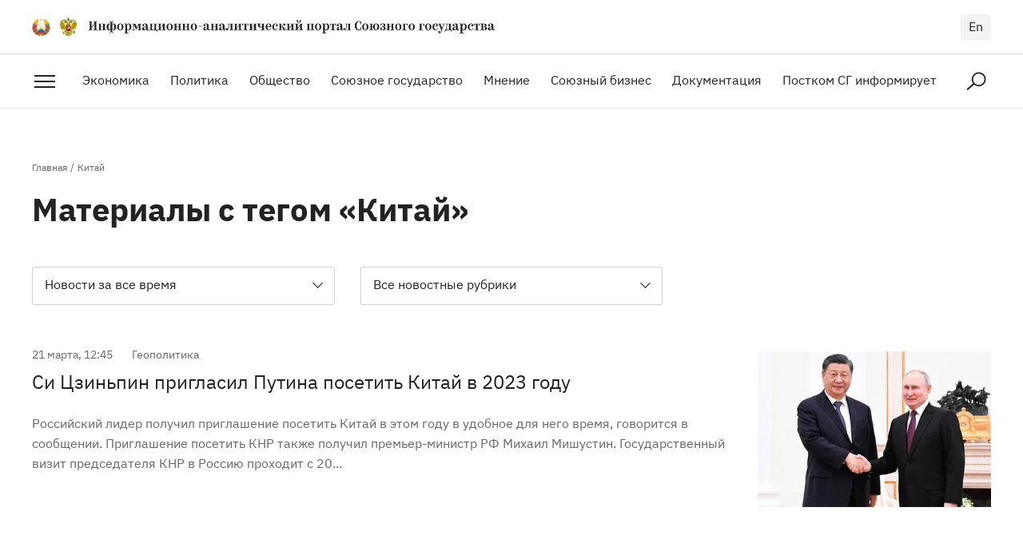

--- FILE ---
content_type: text/html; charset=utf-8
request_url: https://soyuz.by/kitay
body_size: 26196
content:
<!DOCTYPE html><html lang="ru"><head><script async="" src="https://www.googletagmanager.com/gtag/js?id=UA-156011903-1"></script><script>
            window.dataLayer = window.dataLayer || [];
            function gtag(){dataLayer.push(arguments);}
            gtag('js', new Date());
            gtag('config', 'UA-156011903-1', {
              page_path: window.location.pathname,
            });
          </script><meta charSet="utf-8"/><meta http-equiv="X-UA-Compatible" content="IE=Edge"/><meta name="viewport" content="width=device-width, initial-scale=1"/><meta name="format-detection" content="telephone=no"/><link rel="shortcut icon" href="/favicon.ico"/><link rel="apple-touch-icon" sizes="180x180" href="/apple-touch-icon.png"/><link rel="icon" type="image/png" sizes="32x32" href="/favicon-32x32.png"/><link rel="icon" type="image/png" sizes="16x16" href="/favicon-16x16.png"/><link rel="manifest" href="/site.webmanifest"/><link rel="mask-icon" href="/safari-pinned-tab.svg" color="#3734c5"/><meta name="msapplication-TileColor" content="#404040"/><meta name="theme-color" content="#ffffff"/><meta property="og:type" content="website"/><meta property="og:url" content="https://soyuz.by"/><meta property="og:site_name" content="soyuz.by"/><title>Материалы с тегом &quot;Китай&quot;</title><meta property="og:title" content="Материалы с тегом &quot;Китай&quot;"/><meta name="twitter:title" content="Материалы с тегом &quot;Китай&quot;"/><meta property="description" content="Информационно-аналитический портал Союзного государства"/><meta property="og:description" content="Информационно-аналитический портал Союзного государства"/><meta name="twitter:description" content="Информационно-аналитический портал Союзного государства"/><meta property="og:locale" content="ru_RU"/><meta name="next-head-count" content="22"/><link rel="preload" href="/_next/static/0bF-sGyahyh967vmn8fD6/pages/%5BtypeSlug%5D.js" as="script"/><link rel="preload" href="/_next/static/0bF-sGyahyh967vmn8fD6/pages/_app.js" as="script"/><link rel="preload" href="/_next/static/runtime/webpack-91b117697e716c22a78b.js" as="script"/><link rel="preload" href="/_next/static/chunks/framework.74d547792b3163b4d6d2.js" as="script"/><link rel="preload" href="/_next/static/chunks/a4c92b5b.5fed31dc060e7aa65f54.js" as="script"/><link rel="preload" href="/_next/static/chunks/commons.6185bf52ecec589dbd65.js" as="script"/><link rel="preload" href="/_next/static/chunks/5319d104a8023f1cf1264307bdca8aa1f9f12d63.69ad86a7e0b155059817.js" as="script"/><link rel="preload" href="/_next/static/chunks/7f41da07c419a725a20196f8dd583dd6e889e7e7.81044cbe3877d88d1373.js" as="script"/><link rel="preload" href="/_next/static/runtime/main-d76d352011f5613e1f60.js" as="script"/><style id="__jsx-2580947203">@font-face{font-family:'IBM Plex Serif';src:url('/fonts/IBMPlexSerif-Bold.woff2') format('woff2'), url('/fonts/IBMPlexSerif-Bold.woff') format('woff');font-weight:bold;font-style:normal;font-display:swap;}@font-face{font-family:'IBM Plex Serif';src:url('/fonts/IBMPlexSerif.woff2') format('woff2'), url('/fonts/IBMPlexSerif.woff') format('woff');font-weight:normal;font-style:normal;font-display:swap;}@font-face{font-family:'IBM Plex Sans';src:url('/fonts/IBMPlexSans.woff2') format('woff2'), url('/fonts/IBMPlexSans.woff') format('woff');font-weight:normal;font-style:normal;font-display:swap;}@font-face{font-family:'IBM Plex Sans';src:url('/fonts/IBMPlexSans-Bold.woff2') format('woff2'), url('/fonts/IBMPlexSans-Bold.woff') format('woff');font-weight:bold;font-style:normal;font-display:swap;}@font-face{font-family:'IBM Plex Sans';src:url('/fonts/IBMPlexSans-SemiBold.woff2') format('woff2'), url('/fonts/IBMPlexSans-SemiBold.woff') format('woff');font-weight:600;font-style:normal;font-display:swap;}</style><style id="__jsx-1809069057">#nprogress{pointer-events:none;}#nprogress .bar{position:fixed;z-index:1031;top:0;left:0;width:100%;height:3px;border-radius:5px;background:#666666;}#nprogress .peg{position:absolute;right:0px;display:block;width:100%;height:100%;border-radius:5px;opacity:1;}</style><style data-styled="gGEFmy HpdzY kffcOG bfGOFW dQqjMo foMPKi eWEvxb dLueRu bkbLSD cGVmJ kJpdJN grFDfU cWXelp hWzhOR eQTKVs iVCRGP kMqslv jeQVCi fBGKVU iSjZXA icixip igaIZN kkDJAB giOzlS gGQBTR jEAEvh dEbhzr kVMdtS ezrwAa kbPVPe iNjSJF bvIMfe dZyKdB herYLu kEFRrl fgxZqL dykKXK dYgIhY cJiPmU cpEaXe fsuXQO cCkGOQ cMpmiJ iyGcvJ jkQwup hYNOkL jdccPg kHdufy jHgLIR dkcDKP ieBzfo hyZejq gIxare cidzrR koaiyf eZYlgY ipuexf gdzUUy ktPPlx fcyDab fTFxer eqLydi hrvoRp hcuowl egNRjc bCqQrt hWDnTq fGLNjf bCrrzY dWnwQB gDnuDu gGpLua TmGBz iZdttA ipqddg jotmdW cSchVv dRwNEa cRDykJ eCEpUB cGHdjN jAfQJb ljimBv" data-styled-version="4.4.1">
/* sc-component-id: sc-global-998729156 */
html,body,div,span,object,iframe,h1,h2,h3,h4,h5,h6,p,blockquote,pre,a,abbr,address,big,cite,code,del,dfn,em,img,ins,kbd,q,s,samp,small,strong,sub,sup,var,b,u,i,dl,dt,dd,ol,ul,li,fieldset,form,label,legend,table,caption,tbody,tfoot,thead,tr,th,td,article,aside,canvas,details,embed,figure,figcaption,footer,header,hgroup,menu,nav,output,ruby,section,summary,time,mark,audio,video{margin:0;padding:0;border:0;vertical-align:baseline;-webkit-tap-highlight-color:rgba(0,0,0,0) !important;} div,input,textarea,select,button,h1,h2,h3,h4,h5,h6,a,span{outline:none;} sup{vertical-align:super;} sub{vertical-align:sub;} strong,b{font-weight:bold;} textarea{overflow:auto;resize:none;} table{border-spacing:0;border-collapse:collapse;width:100%;} a{color:inherit;-webkit-text-decoration:none;text-decoration:none;} ul,ol{list-style-type:none;} img,fieldset,a img{border:none;} input,button{margin:0;padding:0;border:0;border:none;border-radius:0;} input,textarea,select,button{font-family:inherit;line-height:inherit;} input{box-shadow :none;font-size:16px;} input::-ms-clear{display:none;} input[type="text"],input[type="email"],input[type="tel"],input[type="search"],input[type="number"],textarea,input[type="number"]::-webkit-inner-spin-button,input[type="number"]::-webkit-outer-spin-button{-webkit-appearance:none;} input[type="submit"],button{background-color:transparent;cursor:pointer;} input::-webkit-contacts-auto-fill-button{visibility:hidden;display:none !important;pointer-events:none;position:absolute;right:0;} input[type="number"]{-moz-appearance:textfield;} input[type='submit']{-webkit-appearance:none;-moz-appearance:none;appearance:none;} input::-webkit-clear-button,input::-webkit-outer-spin-button,input::-webkit-inner-spin-button{-webkit-appearance:none;} svg{display:inline-block;vertical-align:top;max-width:100%;max-height:100%;overflow:visible;} button{background:0 0;} ul li > a{display:inline-block;width:100%;} img{display:block;max-width:100%;} template{display:none !important;} html{width:100%;height:100%;box-sizing:border-box;-webkit-text-size-adjust:none;-webkit-overflow-scrolling:touch;text-rendering:optimizeLegibility;-webkit-font-smoothing:antialiased;-moz-osx-font-smoothing:grayscale;font-size:100%;line-height:1.4;} *,*:before,*:after{box-sizing:border-box;-webkit-tap-highlight-color:transparent;-webkit-user-drag:none;} *::selection{background-color:#EBEBFF;opacity:1;} body{width:100%;min-height:100%;font-family:'IBM Plex Sans',Arial,sans-serif;font-weight:400;color:#222222;} body.modal-open{position:fixed;} :root{--swiper-theme-color:#007aff;} .swiper-container{margin-left:auto;margin-right:auto;position:relative;overflow:hidden;list-style:none;padding:0;z-index:1;} .swiper-container-vertical > .swiper-wrapper{-webkit-flex-direction:column;-ms-flex-direction:column;flex-direction:column;} .swiper-wrapper{position:relative;width:100%;height:100%;z-index:1;display:-webkit-box;display:-webkit-flex;display:-ms-flexbox;display:flex;-webkit-transition-property:-webkit-transform;-webkit-transition-property:transform;transition-property:transform;box-sizing:content-box;} .swiper-container-android .swiper-slide,.swiper-wrapper{-webkit-transform:translate3d(0px,0,0);-ms-transform:translate3d(0px,0,0);transform:translate3d(0px,0,0);} .swiper-container-multirow > .swiper-wrapper{-webkit-flex-wrap:wrap;-ms-flex-wrap:wrap;flex-wrap:wrap;} .swiper-container-multirow-column > .swiper-wrapper{-webkit-flex-wrap:wrap;-ms-flex-wrap:wrap;flex-wrap:wrap;-webkit-flex-direction:column;-ms-flex-direction:column;flex-direction:column;} .swiper-container-free-mode > .swiper-wrapper{-webkit-transition-timing-function:ease-out;transition-timing-function:ease-out;margin:0 auto;} .swiper-slide{-webkit-flex-shrink:0;-ms-flex-negative:0;flex-shrink:0;width:100%;height:100%;position:relative;-webkit-transition-property:-webkit-transform;-webkit-transition-property:transform;transition-property:transform;} .swiper-slide-invisible-blank{visibility:hidden;} .swiper-container-autoheight,.swiper-container-autoheight .swiper-slide{height:auto;} .swiper-container-autoheight .swiper-wrapper{-webkit-align-items:flex-start;-webkit-box-align:flex-start;-ms-flex-align:flex-start;align-items:flex-start;-webkit-transition-property:-webkit-transform,height;-webkit-transition-property:transform,height;transition-property:transform,height;} .swiper-button-prev,.swiper-button-next{position:absolute;top:50%;width:calc(var(--swiper-navigation-size) / 44 * 27);height:var(--swiper-navigation-size);margin-top:calc(-1 * var(--swiper-navigation-size) / 2);z-index:10;cursor:pointer;display:-webkit-box;display:-webkit-flex;display:-ms-flexbox;display:flex;-webkit-align-items:center;-webkit-box-align:center;-ms-flex-align:center;align-items:center;-webkit-box-pack:center;-webkit-justify-content:center;-ms-flex-pack:center;justify-content:center;color:#222222;} .swiper-button-prev.swiper-button-disabled,.swiper-button-next.swiper-button-disabled{color:#D2D2D2;cursor:auto;pointer-events:none;} .swiper-button-prev,.swiper-container-rtl .swiper-button-next{left:10px;right:auto;} .swiper-button-next,.swiper-container-rtl .swiper-button-prev{right:10px;left:auto;} .swiper-button-prev.swiper-button-white,.swiper-button-next.swiper-button-white{--swiper-navigation-color:#ffffff;} .swiper-button-prev.swiper-button-black,.swiper-button-next.swiper-button-black{--swiper-navigation-color:#000000;} .swiper-button-lock{display:none;} .swiper-pagination{position:absolute;text-align:center;-webkit-transition:300ms opacity;transition:300ms opacity;-webkit-transform:translate3d(0,0,0);-ms-transform:translate3d(0,0,0);transform:translate3d(0,0,0);z-index:10;} .swiper-pagination.swiper-pagination-hidden{opacity:0;} .swiper-pagination-fraction,.swiper-pagination-custom,.swiper-container-horizontal > .swiper-pagination-bullets{bottom:10px;left:0;width:100%;} .swiper-pagination-bullets-dynamic{overflow:hidden;font-size:0;} .swiper-pagination-bullets-dynamic .swiper-pagination-bullet{-webkit-transform:scale(0.33);-ms-transform:scale(0.33);transform:scale(0.33);position:relative;} .swiper-pagination-bullets-dynamic .swiper-pagination-bullet-active{-webkit-transform:scale(1);-ms-transform:scale(1);transform:scale(1);} .swiper-pagination-bullets-dynamic .swiper-pagination-bullet-active-main{-webkit-transform:scale(1);-ms-transform:scale(1);transform:scale(1);} .swiper-pagination-bullets-dynamic .swiper-pagination-bullet-active-prev{-webkit-transform:scale(0.66);-ms-transform:scale(0.66);transform:scale(0.66);} .swiper-pagination-bullets-dynamic .swiper-pagination-bullet-active-prev-prev{-webkit-transform:scale(0.33);-ms-transform:scale(0.33);transform:scale(0.33);} .swiper-pagination-bullets-dynamic .swiper-pagination-bullet-active-next{-webkit-transform:scale(0.66);-ms-transform:scale(0.66);transform:scale(0.66);} .swiper-pagination-bullets-dynamic .swiper-pagination-bullet-active-next-next{-webkit-transform:scale(0.33);-ms-transform:scale(0.33);transform:scale(0.33);} .swiper-pagination-bullet{width:8px;height:8px;display:inline-block;border-radius:100%;background:#000;opacity:0.2;} button.swiper-pagination-bullet{border:none;margin:0;padding:0;box-shadow:none;-webkit-appearance:none;-moz-appearance:none;-webkit-appearance:none;-moz-appearance:none;appearance:none;} .swiper-pagination-clickable .swiper-pagination-bullet{cursor:pointer;} .swiper-pagination-bullet-active{opacity:1;background:var(--swiper-pagination-color,var(--swiper-theme-color));} .swiper-container-vertical > .swiper-pagination-bullets{right:10px;top:50%;-webkit-transform:translate3d(0px,-50%,0);-ms-transform:translate3d(0px,-50%,0);transform:translate3d(0px,-50%,0);} .swiper-container-vertical > .swiper-pagination-bullets .swiper-pagination-bullet{margin:6px 0;display:block;} .swiper-container-vertical > .swiper-pagination-bullets.swiper-pagination-bullets-dynamic{top:50%;-webkit-transform:translateY(-50%);-ms-transform:translateY(-50%);transform:translateY(-50%);width:8px;} .swiper-container-vertical > .swiper-pagination-bullets.swiper-pagination-bullets-dynamic .swiper-pagination-bullet{display:inline-block;-webkit-transition:200ms -webkit-transform,200ms top;-webkit-transition:200ms transform,200ms top;transition:200ms transform,200ms top;} .swiper-container-horizontal > .swiper-pagination-bullets .swiper-pagination-bullet{margin:0 4px;} .swiper-container-horizontal > .swiper-pagination-bullets.swiper-pagination-bullets-dynamic{left:50%;-webkit-transform:translateX(-50%);-ms-transform:translateX(-50%);transform:translateX(-50%);white-space:nowrap;} .swiper-container-horizontal > .swiper-pagination-bullets.swiper-pagination-bullets-dynamic .swiper-pagination-bullet{-webkit-transition:200ms -webkit-transform,200ms left;-webkit-transition:200ms transform,200ms left;transition:200ms transform,200ms left;} .swiper-container-horizontal.swiper-container-rtl > .swiper-pagination-bullets-dynamic .swiper-pagination-bullet{-webkit-transition:200ms -webkit-transform,200ms right;-webkit-transition:200ms transform,200ms right;transition:200ms transform,200ms right;} .swiper-pagination-progressbar{background:rgba(0,0,0,0.25);position:absolute;} .swiper-pagination-progressbar .swiper-pagination-progressbar-fill{background:var(--swiper-pagination-color,var(--swiper-theme-color));position:absolute;left:0;top:0;width:100%;height:100%;-webkit-transform:scale(0);-ms-transform:scale(0);transform:scale(0);-webkit-transform-origin:left top;-ms-transform-origin:left top;transform-origin:left top;} .swiper-container-rtl .swiper-pagination-progressbar .swiper-pagination-progressbar-fill{-webkit-transform-origin:right top;-ms-transform-origin:right top;transform-origin:right top;} .swiper-container-horizontal > .swiper-pagination-progressbar,.swiper-container-vertical > .swiper-pagination-progressbar.swiper-pagination-progressbar-opposite{width:100%;height:4px;left:0;top:0;} .swiper-container-vertical > .swiper-pagination-progressbar,.swiper-container-horizontal > .swiper-pagination-progressbar.swiper-pagination-progressbar-opposite{width:4px;height:100%;left:0;top:0;} .swiper-pagination-white{--swiper-pagination-color:#ffffff;} .swiper-pagination-black{--swiper-pagination-color:#000000;} .swiper-pagination-lock{display:none;} .swiper-scrollbar{border-radius:10px;position:relative;background:rgba(0,0,0,0.1);} .swiper-container-horizontal > .swiper-scrollbar{position:absolute;left:1%;bottom:3px;z-index:50;height:5px;width:98%;} .swiper-container-vertical > .swiper-scrollbar{position:absolute;right:3px;top:1%;z-index:50;width:5px;height:98%;} .swiper-scrollbar-drag{height:100%;width:100%;position:relative;background:rgba(0,0,0,0.5);border-radius:10px;left:0;top:0;} .swiper-scrollbar-cursor-drag{cursor:move;} .swiper-scrollbar-lock{display:none;} .swiper-zoom-container{width:100%;height:100%;display:-webkit-box;display:-webkit-flex;display:-ms-flexbox;display:flex;-webkit-box-pack:center;-webkit-justify-content:center;-ms-flex-pack:center;justify-content:center;-webkit-align-items:center;-webkit-box-align:center;-ms-flex-align:center;align-items:center;text-align:center;} .swiper-zoom-container > img,.swiper-zoom-container > svg,.swiper-zoom-container > canvas{max-width:100%;max-height:100%;object-fit:contain;} .swiper-slide-zoomed{cursor:move;} .swiper-lazy-preloader{width:42px;height:42px;position:absolute;left:50%;top:50%;margin-left:-21px;margin-top:-21px;z-index:10;-webkit-transform-origin:50%;-ms-transform-origin:50%;transform-origin:50%;-webkit-animation:swiper-preloader-spin 1s infinite linear;animation:swiper-preloader-spin 1s infinite linear;box-sizing:border-box;border:4px solid var(--swiper-preloader-color,var(--swiper-theme-color));border-radius:50%;border-top-color:transparent;} .swiper-lazy-preloader-white{--swiper-preloader-color:#fff;} .swiper-lazy-preloader-black{--swiper-preloader-color:#000;} @-webkit-keyframes swiper-preloader-spin{100%{-webkit-transform:rotate(360deg);-ms-transform:rotate(360deg);transform:rotate(360deg);}} @keyframes swiper-preloader-spin{100%{-webkit-transform:rotate(360deg);-ms-transform:rotate(360deg);transform:rotate(360deg);}} .swiper-container .swiper-notification{position:absolute;left:0;top:0;pointer-events:none;opacity:0;z-index:-1000;} .swiper-container-fade.swiper-container-free-mode .swiper-slide{-webkit-transition-timing-function:ease-out;transition-timing-function:ease-out;} .swiper-container-fade .swiper-slide{pointer-events:none;-webkit-transition-property:opacity;transition-property:opacity;} .swiper-container-fade .swiper-slide .swiper-slide{pointer-events:none;} .swiper-container-fade .swiper-slide-active,.swiper-container-fade .swiper-slide-active .swiper-slide-active{pointer-events:auto;}
/* sc-component-id: StyledCategoryLink__CategoryLink-sc-135jlsz-0 */
.bCrrzY{position:relative;z-index:2;display:inline-block;padding:3px 12px 8px;font-size:16px;font-weight:600;background:#F3F3F3;border-radius:3px;-webkit-transition:color 0.3s ease;transition:color 0.3s ease;} @media only screen and (max-width:1024px){.bCrrzY{padding-top:2px;padding-bottom:6px;}} @media not all and (-moz-touch-enabled:1),not all and (pointer:coarse),not all and (-ms-high-contrast:none) and (max-width:600px){.bCrrzY:focus:not(:hover){outline:1px solid #404040;}.bCrrzY:hover{color:#404040;}}
/* sc-component-id: StyledArticle__Article-pifq1b-0 */
.hcuowl{position:relative;position:relative;display:grid;grid-template-columns:1fr 292px;grid-gap:40px;-webkit-align-items:flex-start;-webkit-box-align:flex-start;-ms-flex-align:flex-start;align-items:flex-start;margin-bottom:90px;padding-top:10px;} .hcuowl::after{content:'';position:absolute;bottom:-45px;left:0;width:100%;height:1px;background:#E2E2E2;} .hcuowl .StyledArticle__Category-pifq1b-4{margin-bottom:0;} .hcuowl .StyledArticle__Category-pifq1b-4 .StyledCategoryLink__CategoryLink-sc-135jlsz-0{padding-left:0;font-size:14px;font-weight:400;color:#666666;background:0 0;} @media not all and (-moz-touch-enabled:1),not all and (pointer:coarse),not all and (-ms-high-contrast:none) and (max-width:600px){.hcuowl .StyledArticle__Category-pifq1b-4 .StyledCategoryLink__CategoryLink-sc-135jlsz-0:hover{color:#222222;}} .hcuowl .StyledArticle__Content-pifq1b-3{display:-webkit-box;display:-webkit-flex;display:-ms-flexbox;display:flex;-webkit-flex-wrap:wrap;-ms-flex-wrap:wrap;flex-wrap:wrap;-webkit-align-items:baseline;-webkit-box-align:baseline;-ms-flex-align:baseline;align-items:baseline;-webkit-order:-1;-ms-flex-order:-1;order:-1;margin-top:-10px;} .hcuowl .StyledArticle__Img-pifq1b-2{margin-bottom:0;} .hcuowl .StyledArticle__Title-pifq1b-6{width:100%;margin-bottom:24px;} .hcuowl .StyledArticle__Date-pifq1b-7{-webkit-order:-1;-ms-flex-order:-1;order:-1;margin-right:24px;font-size:14px;} @media only screen and (max-width:1024px){.hcuowl{grid-template-columns:1fr 165px;grid-gap:32px;margin-bottom:69px;padding-top:9px;}.hcuowl::after{bottom:-35px;}.hcuowl .StyledArticle__Content-pifq1b-3{margin-top:-9px;}} @media only screen and (max-width:650px){.hcuowl{grid-template-columns:1fr 125px;grid-gap:24px;padding-top:8px;}.hcuowl .StyledArticle__Content-pifq1b-3{margin-top:-8px;}} @media only screen and (max-width:500px){.hcuowl{grid-template-columns:1fr;grid-gap:28px;}.hcuowl .StyledArticle__Content-pifq1b-3{-webkit-order:12;-ms-flex-order:12;order:12;}.hcuowl .StyledArticle__Title-pifq1b-6{margin-bottom:18px;}}
/* sc-component-id: StyledArticle__Link-pifq1b-1 */
.egNRjc{position:absolute;top:0;left:0;z-index:1;width:100%;height:100%;}
/* sc-component-id: StyledArticle__Img-pifq1b-2 */
.bCqQrt{position:relative;z-index:0;-webkit-flex-shrink:0;-ms-flex-negative:0;flex-shrink:0;width:100%;margin-bottom:32px;overflow:hidden;} .bCqQrt::after{content:'';position:relative;display:inline-block;vertical-align:top;width:100%;padding-top:66.66%;-webkit-transition:background 0.3s ease;transition:background 0.3s ease;} .bCqQrt img{position:absolute;top:0;left:0;width:100%;height:100%;object-fit:cover;-webkit-transform-origin:50% 50%;-ms-transform-origin:50% 50%;transform-origin:50% 50%;-webkit-transition:-webkit-transform 0.3s ease-out;-webkit-transition:transform 0.3s ease-out;transition:transform 0.3s ease-out;} @media not all and (-moz-touch-enabled:1),not all and (pointer:coarse),not all and (-ms-high-contrast:none) and (max-width:600px){.StyledArticle__Article-pifq1b-0:hover .bCqQrt::after{background:rgba(255,255,255,0.05);}.StyledArticle__Article-pifq1b-0:hover .bCqQrt img{-webkit-transform:scale(1.03);-ms-transform:scale(1.03);transform:scale(1.03);}}
/* sc-component-id: StyledArticle__Category-pifq1b-4 */
.fGLNjf{margin-bottom:16px;}
/* sc-component-id: StyledArticle__Title-pifq1b-6 */
.dWnwQB{display:block;display:-webkit-box;max-height:calc(24px * 1.4 * 4);-webkit-line-clamp:4;-moz-line-clamp:4;-webkit-box-orient:vertical;overflow:hidden;text-overflow:ellipsis;margin-bottom:16px;font-size:24px;font-weight:normal;-webkit-transition:color 0.3s ease;transition:color 0.3s ease;} @media only screen and (max-width:1024px){.dWnwQB{max-height:calc(22px * 1.4 * 4);font-size:22px;}} @media only screen and (max-width:768px){.dWnwQB{margin-bottom:10px;}} @media only screen and (max-width:500px){.dWnwQB{display:block;max-height:none;font-size:20px;}} @media not all and (-moz-touch-enabled:1),not all and (pointer:coarse),not all and (-ms-high-contrast:none) and (max-width:600px){.StyledArticle__Article-pifq1b-0:hover .dWnwQB{color:#3734C5;}} .dWnwQB:last-child{margin-bottom:0;}
/* sc-component-id: StyledArticle__Date-pifq1b-7 */
.gDnuDu{font-size:16px;color:#666666;}
/* sc-component-id: StyledArticle__Desc-pifq1b-9 */
.gGpLua{width:100%;font-size:16px;line-height:1.6;color:#666666;}
/* sc-component-id: StyledTitle__Title-xe9bor-0 */
.dkcDKP{font-family:'IBM Plex Sans',Arial,sans-serif;font-weight:bold;line-height:1.3;color:#222222;font-size:40px;margin-bottom:56px;} @media only screen and (max-width:500px){.dkcDKP{font-size:32px;}} @media only screen and (max-width:374px){.dkcDKP{font-size:30px;}} @media only screen and (max-width:1366px){.dkcDKP{margin-bottom:48px;}} @media only screen and (max-width:650px){.dkcDKP{margin-bottom:32px;}}
/* sc-component-id: StyledBreadCrumbs__BreadCrumbs-sc-1x412rm-0 */
.jdccPg{font-size:12px;color:#666666;cursor:default;}
/* sc-component-id: StyledBreadCrumbs__Item-sc-1x412rm-1 */
.kHdufy{display:inline;} .kHdufy::after{content:'/';margin-right:4px;margin-left:4px;color:currentColor;} .kHdufy:last-child::after{content:none;}
/* sc-component-id: StyledBreadCrumbs__Link-sc-1x412rm-2 */
.jHgLIR{display:inline;line-height:1.5;color:inherit;-webkit-transition:color 0.25s ease-in;transition:color 0.25s ease-in;} .jHgLIR:hover{color:#404040;}
/* sc-component-id: StyledContent__Content-sc-1etun09-0 */
.iyGcvJ{min-width:280px;width:92.5%;max-width:1776px;margin-left:auto;margin-right:auto;} @media only screen and (max-width:1440px){.iyGcvJ{width:calc(100% - 40px * 2);}} @media only screen and (max-width:500px){.iyGcvJ{width:calc(100% - 20px * 2);}} @media only screen and (max-width:374px){.iyGcvJ{width:calc(100% - 10px * 2);}}
/* sc-component-id: StyledContent__Column-sc-1etun09-2 */
.jkQwup{max-width:1200px;margin:0 auto;padding-top:64px;padding-bottom:64px;} @media only screen and (max-width:1024px){.jkQwup{padding-top:56px;padding-bottom:56px;}} @media only screen and (max-width:500px){.jkQwup{padding-top:32px;padding-bottom:32px;}}
/* sc-component-id: StyledContent__Filters-sc-1etun09-22 */
.ieBzfo{display:grid;grid-gap:32px;grid-template-columns:repeat(auto-fill,minmax(290px,1fr));margin-bottom:48px;} @media only screen and (max-width:1024px){.ieBzfo{grid-gap:24px;}} @media only screen and (max-width:650px){.ieBzfo{margin-bottom:38px;}}
/* sc-component-id: StyledContent__Articles-sc-1etun09-27 */
.eqLydi:not(:last-child){margin-bottom:102px;} @media only screen and (max-width:500px){.eqLydi:not(:last-child){margin-bottom:70px;}}
/* sc-component-id: StyledContent__BreadCrumbs-sc-1etun09-28 */
.hYNOkL{margin-bottom:16px;}
/* sc-component-id: StyledExtraNav__ExtraNav-sc-1vjfc8q-0 */
.giOzlS{position:fixed;top:0;left:0;right:0;bottom:0;overflow:hidden;pointer-events:none;z-index:10;visibility:hidden;opacity:0;cursor:pointer;background:0 0;-webkit-transition:visibility 0s 0.35s,opacity 0.35s ease;transition:visibility 0s 0.35s,opacity 0.35s ease;-ms-scroll-chaining:none;overscroll-behavior:contain;-webkit-overflow-scrolling:touch;-webkit-user-select:none;-moz-user-select:none;-ms-user-select:none;user-select:none;} @media only screen and (max-width:767px){.giOzlS{pointer-events:none;}}
/* sc-component-id: StyledExtraNav__Menu-sc-1vjfc8q-1 */
.gGQBTR{position:relative;height:100%;min-width:250px;width:100%;max-width:430px;margin-right:auto;opacity:0;overflow:hidden;cursor:default;box-shadow:0px 0px 30px rgba(0,0,0,0.15);-webkit-transform:translateX(-100%);-ms-transform:translateX(-100%);transform:translateX(-100%);-webkit-transition:-webkit-transform 0.4s ease-in,opacity 0.3s linear;-webkit-transition:transform 0.4s ease-in,opacity 0.3s linear;transition:transform 0.4s ease-in,opacity 0.3s linear;} @media only screen and (max-width:767px){.gGQBTR{max-width:none;padding-top:68px;box-shadow:none;}} @media only screen and (max-width:650px){.gGQBTR{padding-top:58px;}}
/* sc-component-id: StyledExtraNav__Close-sc-1vjfc8q-2 */
.jEAEvh{position:absolute;top:33px;right:27px;z-index:2;width:32px;height:32px;color:#999999;-webkit-transition:color 0.3s ease-out;transition:color 0.3s ease-out;} .jEAEvh::before,.jEAEvh::after{content:'';position:absolute;top:15px;left:3px;display:block;width:26px;height:2px;background:currentColor;} .jEAEvh::before{-webkit-transform:rotate(45deg);-ms-transform:rotate(45deg);transform:rotate(45deg);} .jEAEvh::after{-webkit-transform:rotate(-45deg);-ms-transform:rotate(-45deg);transform:rotate(-45deg);} @media not all and (-moz-touch-enabled:1),not all and (pointer:coarse),not all and (-ms-high-contrast:none) and (max-width:600px){.jEAEvh:hover{color:#222222;}} @media only screen and (max-width:767px){.jEAEvh{display:none;}}
/* sc-component-id: StyledExtraNav__MenuInner-sc-1vjfc8q-3 */
.dEbhzr{position:relative;width:100%;height:100%;overflow:hidden;background:#FFFFFF;pointer-events:all;}
/* sc-component-id: StyledExtraNav__Level-sc-1vjfc8q-4 */
.kVMdtS{position:absolute;top:0;left:0;right:0;bottom:0;z-index:1;width:100%;height:100%;color:#222222;background:#FFFFFF;opacity:1;overflow:hidden;-webkit-transform:translateX(0);-ms-transform:translateX(0);transform:translateX(0);-webkit-transition:-webkit-transform 0.4s ease-out,opacity 0.2s ease-out;-webkit-transition:transform 0.4s ease-out,opacity 0.2s ease-out;transition:transform 0.4s ease-out,opacity 0.2s ease-out;}.ezrwAa{position:absolute;top:0;left:0;right:0;bottom:0;z-index:1;width:100%;height:100%;color:#222222;background:#FFFFFF;opacity:0;overflow:hidden;-webkit-transform:translateX(-100%);-ms-transform:translateX(-100%);transform:translateX(-100%);-webkit-transition:-webkit-transform 0.4s ease-in,opacity 0.3s ease-in;-webkit-transition:transform 0.4s ease-in,opacity 0.3s ease-in;transition:transform 0.4s ease-in,opacity 0.3s ease-in;}
/* sc-component-id: StyledExtraNav__LevelInner-sc-1vjfc8q-5 */
.kbPVPe{width:100%;height:100%;padding-left:40px;padding-bottom:24px;overflow-x:hidden;overflow-y:auto;-ms-scroll-chaining:none;overscroll-behavior:contain;-webkit-overflow-scrolling:touch;-webkit-user-select:none;-moz-user-select:none;-ms-user-select:none;user-select:none;} @media not all and (-moz-touch-enabled:1),not all and (pointer:coarse),not all and (-ms-high-contrast:none) and (max-width:600px){.kbPVPe{-webkit-scrollbar-color:#222222 #F3F3F3;-moz-scrollbar-color:#222222 #F3F3F3;-ms-scrollbar-color:#222222 #F3F3F3;scrollbar-color:#222222 #F3F3F3;-webkit-scrollbar-width:thin;-moz-scrollbar-width:thin;-ms-scrollbar-width:thin;scrollbar-width:thin;}.kbPVPe::-webkit-scrollbar{background-color:#F3F3F3;width:4px;border-radius:2px;}.kbPVPe::-webkit-scrollbar-thumb{background-color:#222222;border-radius:2px;}} @media only screen and (max-width:500px){.kbPVPe{padding-left:20px;}}
/* sc-component-id: StyledExtraNav__Title-sc-1vjfc8q-6 */
.iNjSJF{padding-top:32px;margin-bottom:24px;font-size:24px;font-weight:bold;} @media only screen and (max-width:1366px){.iNjSJF{display:none;}}
/* sc-component-id: StyledExtraNav__List-sc-1vjfc8q-7 */
.bvIMfe{margin-top:32px;} @media only screen and (max-width:767px){.bvIMfe{margin-top:16px;}}.dZyKdB{margin-top:32px;display:none;margin-top:24px;} @media only screen and (max-width:767px){.dZyKdB{margin-top:16px;}} @media only screen and (max-width:1366px){.dZyKdB{display:block;}}
/* sc-component-id: StyledExtraNav__Item-sc-1vjfc8q-8 */
.herYLu{cursor:default;}
/* sc-component-id: StyledExtraNav__Link-sc-1vjfc8q-9 */
.kEFRrl{position:relative;display:block;width:calc(100% + 40px);margin-left:-40px;padding:8px 40px 8px;color:#222222;font-size:18px;text-align:left;-webkit-transition:color 0.3s ease;transition:color 0.3s ease;} @media only screen and (max-width:500px){.kEFRrl{width:calc(100% + 20px);margin-left:-20px;padding-left:20px;padding-right:20px;}} .kEFRrl:hover{color:#404040;}.fgxZqL{position:relative;display:block;width:calc(100% + 40px);margin-left:-40px;padding:8px 40px 8px;color:#222222;font-size:18px;text-align:left;-webkit-transition:color 0.3s ease;transition:color 0.3s ease;padding-right:66px;} @media only screen and (max-width:500px){.fgxZqL{width:calc(100% + 20px);margin-left:-20px;padding-left:20px;padding-right:20px;}} .fgxZqL::after{content:'';position:absolute;top:18px;right:46px;width:8px;height:8px;border-top:1px solid #222222;border-right:1px solid #222222;-webkit-transform:rotate(45deg);-ms-transform:rotate(45deg);transform:rotate(45deg);} @media only screen and (max-width:500px){.fgxZqL{padding-right:46px;}.fgxZqL::after{right:26px;}} .fgxZqL:hover{color:#404040;}
/* sc-component-id: StyledExtraNav__Back-sc-1vjfc8q-10 */
.cJiPmU{position:relative;display:block;-webkit-flex-wrap:wrap;-ms-flex-wrap:wrap;flex-wrap:wrap;width:calc(100% + 40px);margin-left:-40px;padding-left:40px;padding-bottom:32px;margin-bottom:-26px;font-size:16px;font-weight:600;line-height:1.3;-webkit-letter-spacing:0.02em;-moz-letter-spacing:0.02em;-ms-letter-spacing:0.02em;letter-spacing:0.02em;text-align:left;text-transform:uppercase;} @media only screen and (max-width:500px){.cJiPmU{width:calc(100% + 20px);margin-left:-20px;padding-left:20px;padding-bottom:24px;margin-bottom:-30px;}}
/* sc-component-id: StyledExtraNav__BackIcon-sc-1vjfc8q-11 */
.cpEaXe{display:-webkit-box;display:-webkit-flex;display:-ms-flexbox;display:flex;-webkit-flex-shrink:0;-ms-flex-negative:0;flex-shrink:0;width:100%;padding:24px 0;color:#222222;}
/* sc-component-id: StyledExtraNav__Divider-sc-1vjfc8q-12 */
.dykKXK{display:none;width:calc(100% - 40px);height:1px;margin-top:26px;margin-bottom:24px;background:#E2E2E2;} @media only screen and (max-width:1366px){.dykKXK{display:block;}} @media only screen and (max-width:500px){.dykKXK{width:calc(100% - 20px);}}.dYgIhY{display:none;width:calc(100% - 40px);height:1px;margin-top:26px;margin-bottom:24px;background:#E2E2E2;} @media only screen and (max-width:1366px){.dYgIhY{display:block;}} @media only screen and (max-width:500px){.dYgIhY{width:calc(100% - 20px);}} @media only screen and (min-width:769px){.dYgIhY{display:none;}}
/* sc-component-id: StyledExtraNav__Buttons-sc-1vjfc8q-13 */
.fsuXQO{display:-webkit-box;display:-webkit-flex;display:-ms-flexbox;display:flex;-webkit-align-items:center;-webkit-box-align:center;-ms-flex-align:center;align-items:center;padding:6px 0;} @media only screen and (min-width:769px){.fsuXQO{display:none;}}
/* sc-component-id: StyledExtraNav__Search-sc-1vjfc8q-14 */
.cCkGOQ{display:block;width:32px;height:32px;margin-right:24px;}
/* sc-component-id: StyledFooter__Footer-sc-1vy0ong-0 */
.iZdttA{background:#F3F3F3;}
/* sc-component-id: StyledFooter__Inner-sc-1vy0ong-1 */
.ipqddg{min-width:280px;width:92.5%;max-width:1776px;margin-left:auto;margin-right:auto;display:grid;grid-gap:50px 40px;grid-template-columns:repeat(4,1fr);padding-top:64px;padding-bottom:64px;} @media only screen and (max-width:1440px){.ipqddg{width:calc(100% - 40px * 2);}} @media only screen and (max-width:500px){.ipqddg{width:calc(100% - 20px * 2);}} @media only screen and (max-width:374px){.ipqddg{width:calc(100% - 10px * 2);}} @media only screen and (max-width:1440px){.ipqddg{padding-top:48px;padding-bottom:48px;}} @media only screen and (max-width:1024px){.ipqddg{grid-gap:50px 32px;}} @media only screen and (max-width:1000px){.ipqddg{grid-template-columns:repeat(2,1fr);grid-gap:40px 32px;}} @media only screen and (max-width:650px){.ipqddg{grid-gap:32px;padding-top:40px;padding-bottom:40px;}} @media only screen and (max-width:500px){.ipqddg{grid-template-columns:1fr;}}
/* sc-component-id: StyledFooter__Title-sc-1vy0ong-2 */
.jotmdW{margin-bottom:16px;font-size:20px;font-weight:bold;}
/* sc-component-id: StyledFooter__List-sc-1vy0ong-3 */
.cSchVv{font-size:18px;} @media only screen and (max-width:1366px){.cSchVv{font-size:16px;}}.dRwNEa{font-size:18px;font-size:14px;line-height:1.5;} .dRwNEa .StyledFooter__Link-sc-1vy0ong-4{padding:8px 0 7px;} @media only screen and (max-width:1366px){.dRwNEa{font-size:16px;}}
/* sc-component-id: StyledFooter__Link-sc-1vy0ong-4 */
.cRDykJ{display:block;padding:5px 0 7px;font-size:inherit;color:#666666;-webkit-transition:color 0.3s ease-out;transition:color 0.3s ease-out;} @media not all and (-moz-touch-enabled:1),not all and (pointer:coarse),not all and (-ms-high-contrast:none) and (max-width:600px){.cRDykJ:hover{color:#222222;}} @media only screen and (max-width:1366px){.cRDykJ a{padding-bottom:8px;}}
/* sc-component-id: StyledFooter__Social-sc-1vy0ong-5 */
.eCEpUB{display:grid;grid-gap:14px 32px;grid-template-columns:auto auto;-webkit-align-content:flex-start;-ms-flex-line-pack:start;align-content:flex-start;-webkit-box-pack:start;-webkit-justify-content:flex-start;-ms-flex-pack:start;justify-content:flex-start;padding-top:6px;} .eCEpUB svg{position:relative;top:2px;margin-right:8px;} .eCEpUB a{display:-webkit-box;display:-webkit-flex;display:-ms-flexbox;display:flex;-webkit-align-items:center;-webkit-box-align:center;-ms-flex-align:center;align-items:center;line-height:1;font-size:18px;} .eCEpUB a span{color:#666666;-webkit-transition:color 0.3s ease-out;transition:color 0.3s ease-out;} @media not all and (-moz-touch-enabled:1),not all and (pointer:coarse),not all and (-ms-high-contrast:none) and (max-width:600px){.eCEpUB a:hover span{color:#222222;}} @media only screen and (max-width:1440px){.eCEpUB a{font-size:14px;}} @media only screen and (max-width:1440px){.eCEpUB{grid-gap:10px 32px;}} @media only screen and (max-width:1200px){.eCEpUB{grid-template-columns:1fr;padding-top:0;}} @media only screen and (max-width:1000px){.eCEpUB{grid-template-columns:auto auto;}} @media only screen and (max-width:650px){.eCEpUB{grid-template-columns:1fr;}} @media only screen and (max-width:500px){.eCEpUB{grid-template-columns:auto auto;}}
/* sc-component-id: StyledFooter__Copyright-sc-1vy0ong-6 */
.jAfQJb{grid-column:1 / 4;color:#999999;} @media only screen and (max-width:1440px){.jAfQJb{font-size:14px;}} @media only screen and (max-width:1000px){.jAfQJb{grid-column:1 / 2;}}
/* sc-component-id: StyledFooter__Dev-sc-1vy0ong-7 */
.ljimBv{color:#999999;} .ljimBv a{-webkit-transition:color 0.3s ease;transition:color 0.3s ease;} @media not all and (-moz-touch-enabled:1),not all and (pointer:coarse),not all and (-ms-high-contrast:none) and (max-width:600px){.ljimBv a:hover{color:#222222;}} @media only screen and (max-width:1440px){.ljimBv{font-size:14px;}} @media only screen and (max-width:500px){.ljimBv{margin-top:-16px;}}
/* sc-component-id: StyledFooter__Divider-sc-1vy0ong-8 */
.cGHdjN{display:none;} @media only screen and (max-width:1000px){.cGHdjN{display:block;grid-column:1 / -1;height:1px;background:#E2E2E2;}}
/* sc-component-id: StyledHeader__Header-sc-1qrl14h-0 */
.HpdzY{position:relative;} @media only screen and (max-width:767px){.HpdzY{position:fixed;top:0;left:0;z-index:100;width:100%;background:#fff;}.HpdzY + *{margin-top:68px;}} @media only screen and (max-width:650px){.HpdzY + *{margin-top:58px;}}
/* sc-component-id: StyledHeader__DropdownRoot-sc-1qrl14h-1 */
.iSjZXA{position:absolute;top:59px;left:0;right:0;z-index:2;pointer-events:none;} @media only screen and (max-width:1366px){.iSjZXA{overflow:hidden;}}
/* sc-component-id: StyledHeader__DropdownBg-sc-1qrl14h-2 */
.icixip{position:absolute;top:0;left:0;width:270px;height:400px;background:#ffffff;box-shadow:0px 10px 35px rgba(0,0,0,0.15);border-radius:4px;-webkit-transform:translateX(0);-ms-transform:translateX(0);transform:translateX(0);-webkit-transform-origin:0 0;-ms-transform-origin:0 0;transform-origin:0 0;opacity:0;visibility:hidden;will-change:transform,height;-webkit-transition:opacity 0.3s ease,visibility 0s 0.3s;transition:opacity 0.3s ease,visibility 0s 0.3s;}
/* sc-component-id: StyledHeader__Row-sc-1qrl14h-3 */
.kffcOG{display:-webkit-box;display:-webkit-flex;display:-ms-flexbox;display:flex;-webkit-align-items:center;-webkit-box-align:center;-ms-flex-align:center;align-items:center;height:68px;padding:0 40px;border-bottom:1px solid #E2E2E2;} @media only screen and (max-width:650px){.kffcOG{height:58px;}} @media only screen and (max-width:500px){.kffcOG{padding-left:20px;padding-right:20px;}} @media only screen and (max-width:374px){.kffcOG{padding-left:10px;padding-right:10px;}}.bfGOFW{display:-webkit-box;display:-webkit-flex;display:-ms-flexbox;display:flex;-webkit-align-items:center;-webkit-box-align:center;-ms-flex-align:center;align-items:center;height:68px;padding:0 40px;border-bottom:1px solid #E2E2E2;} @media only screen and (max-width:650px){.bfGOFW{height:58px;}} @media only screen and (max-width:500px){.bfGOFW{padding-left:20px;padding-right:20px;}} @media only screen and (max-width:374px){.bfGOFW{padding-left:10px;padding-right:10px;}} @media only screen and (max-width:767px){.bfGOFW{display:none;}}
/* sc-component-id: StyledHeader__Logo-sc-1qrl14h-4 */
.dQqjMo{-webkit-flex-shrink:0;-ms-flex-negative:0;flex-shrink:0;margin-right:auto;padding-right:23px;} @media only screen and (max-width:767px){.dQqjMo{padding-right:0;}}
/* sc-component-id: StyledHeader__List-sc-1qrl14h-5 */
.bkbLSD{display:-webkit-box;display:-webkit-flex;display:-ms-flexbox;display:flex;font-size:16px;line-height:1.3;} @media only screen and (max-width:1366px){.bkbLSD{display:none;}}.cGVmJ{display:-webkit-box;display:-webkit-flex;display:-ms-flexbox;display:flex;font-size:16px;line-height:1.3;}.kJpdJN{display:-webkit-box;display:-webkit-flex;display:-ms-flexbox;display:flex;font-size:16px;line-height:1.3;} @media only screen and (max-width:767px){.kJpdJN{display:none;}}
/* sc-component-id: StyledHeader__Item-sc-1qrl14h-6 */
.grFDfU{position:relative;-webkit-flex-basis:0;-ms-flex-preferred-size:0;flex-basis:0;white-space:nowrap;} .grFDfU:hover .StyledHeader__List-sc-1qrl14h-5{opacity:1;visibility:visible;-webkit-transition:opacity 0.25s 0.1s ease,visibility 0s 0.1s;transition:opacity 0.25s 0.1s ease,visibility 0s 0.1s;} .grFDfU .StyledHeader__List-sc-1qrl14h-5{position:absolute;top:59px;left:0;z-index:3;display:block;width:270px;padding:0 18px;opacity:0;visibility:hidden;-webkit-transition:opacity 0.1s ease,visibility 0s 0.1s;transition:opacity 0.1s ease,visibility 0s 0.1s;} .grFDfU .StyledHeader__List-sc-1qrl14h-5 li{white-space:normal;border-bottom:1px solid #E2E2E2;} .grFDfU .StyledHeader__List-sc-1qrl14h-5 li:last-child{border-bottom:none;} .grFDfU.right .StyledHeader__List-sc-1qrl14h-5{left:auto;right:0;}
/* sc-component-id: StyledHeader__Link-sc-1qrl14h-7 */
.cWXelp{position:relative;display:block;padding:20px 13px 26px;-webkit-transition:color 0.3s ease;transition:color 0.3s ease;} .cWXelp:hover{color:#404040;} .cWXelp::after{content:'';position:absolute;bottom:-1px;left:0;width:100%;height:2px;background:currentColor;opacity:0;-webkit-transition:opacity 0.25s ease-out;transition:opacity 0.25s ease-out;}.hWzhOR{position:relative;display:block;padding:20px 13px 26px;-webkit-transition:color 0.3s ease;transition:color 0.3s ease;padding:11px 0 15px;line-height:1.4;} .hWzhOR:hover{color:#404040;} .hWzhOR::after{content:'';position:absolute;bottom:-1px;left:0;width:100%;height:2px;background:currentColor;opacity:0;-webkit-transition:opacity 0.25s ease-out;transition:opacity 0.25s ease-out;} .hWzhOR::after{content:none;}
/* sc-component-id: StyledHeader__Lang-sc-1qrl14h-8 */
.eQTKVs{margin-left:13px;} @media only screen and (max-width:767px){.eQTKVs{display:none;}}
/* sc-component-id: StyledHeader__Search-sc-1qrl14h-9 */
.kkDJAB{display:block;width:32px;height:32px;margin-left:auto;-webkit-transition:color 0.3s ease;transition:color 0.3s ease;} .kkDJAB:hover{color:#404040;}
/* sc-component-id: StyledHeader__MobileToggle-sc-1qrl14h-10 */
.kMqslv{display:none;} @media only screen and (max-width:767px){.kMqslv{display:block;}}
/* sc-component-id: StyledHeader__SideToggle-sc-1qrl14h-11 */
.igaIZN{margin-right:18px;}
/* sc-component-id: StyledLoader__Loader-sc-1d0o5xj-0 */
.TmGBz{position:absolute;top:0px;left:0px;z-index:2;display:-webkit-box;display:-webkit-flex;display:-ms-flexbox;display:flex;-webkit-box-pack:center;-webkit-justify-content:center;-ms-flex-pack:center;justify-content:center;width:100%;height:100%;color:#222222;background:rgba(255,255,255,0.8);opacity:0;visibility:hidden;pointer-events:none;-webkit-transition:opacity 0.3s,visibility 0s 0.3s;transition:opacity 0.3s,visibility 0s 0.3s;}
/* sc-component-id: StyledLoadingList__LoadingList-sc-6u18ry-0 */
.hrvoRp{position:relative;} .hrvoRp > *.on-enter{opacity:0;-webkit-transform:translateY(8px);-ms-transform:translateY(8px);transform:translateY(8px);} .hrvoRp > *.on-enter-active{opacity:1;-webkit-transform:none;-ms-transform:none;transform:none;-webkit-transition:opacity 0.4s ease-in-out,-webkit-transform 0.4s ease-in-out;-webkit-transition:opacity 0.4s ease-in-out,transform 0.4s ease-in-out;transition:opacity 0.4s ease-in-out,transform 0.4s ease-in-out;} .hrvoRp > *.on-exit{opacity:1;} .hrvoRp > *.on-exit-active{opacity:0;-webkit-transform:translateY(8px);-ms-transform:translateY(8px);transform:translateY(8px);-webkit-transition:opacity 0.4s ease-in-out,-webkit-transform 0.4s ease-in-out;-webkit-transition:opacity 0.4s ease-in-out,transform 0.4s ease-in-out;transition:opacity 0.4s ease-in-out,transform 0.4s ease-in-out;}
/* sc-component-id: StyledLogo__Logo-sc-1ap4cb0-0 */
.foMPKi{display:-webkit-box;display:-webkit-flex;display:-ms-flexbox;display:flex;-webkit-align-items:center;-webkit-box-align:center;-ms-flex-align:center;align-items:center;-webkit-transition:opacity 0.3s ease;transition:opacity 0.3s ease;} .foMPKi:hover{opacity:0.9;}
/* sc-component-id: StyledLogo__CoatOrArms-sc-1ap4cb0-1 */
.eWEvxb{-webkit-flex-shrink:0;-ms-flex-negative:0;flex-shrink:0;margin-right:14px;} .eWEvxb > img{height:27px;width:auto;} @media only screen and (max-width:1440px){.eWEvxb > img{height:23px;}} @media only screen and (max-width:650px){.eWEvxb > img{height:24px;}} @media only screen and (max-width:1440px){.eWEvxb{margin-right:12px;}} @media only screen and (max-width:650px){.eWEvxb{margin-right:10px;}}
/* sc-component-id: StyledLogo__Text-sc-1ap4cb0-2 */
.dLueRu{-webkit-flex-shrink:0;-ms-flex-negative:0;flex-shrink:0;margin-left:3px;}
/* sc-component-id: StyledSelect__Select-snjlms-0 */
.gIxare{position:relative;display:inline-block;vertical-align:top;width:100%;}
/* sc-component-id: StyledSelect__Head-snjlms-1 */
.cidzrR{position:relative;z-index:2;padding:9px 40px 15px 15px;font-size:16px;color:#222222;-webkit-user-select:none;-moz-user-select:none;-ms-user-select:none;user-select:none;cursor:pointer;text-align:left;background:#FFFFFF;border:1px solid #D2D2D2;border-radius:3px;-webkit-transition:border-color 0.3s ease;transition:border-color 0.3s ease;} .cidzrR::after{content:'';position:absolute;top:15px;right:16px;display:block;width:9px;height:9px;border-bottom:1px solid currentColor;border-right:1px solid currentColor;background:0 0;-webkit-transform-origin:50% 50%;-ms-transform-origin:50% 50%;transform-origin:50% 50%;-webkit-transform:rotate(45deg);-ms-transform:rotate(45deg);transform:rotate(45deg);-webkit-transition:-webkit-transform 0.3s ease-out;-webkit-transition:transform 0.3s ease-out;transition:transform 0.3s ease-out;} @media not all and (-moz-touch-enabled:1),not all and (pointer:coarse),not all and (-ms-high-contrast:none) and (max-width:600px){.cidzrR:hover{border-color:#999999;}}
/* sc-component-id: StyledSelect__Body-snjlms-2 */
.koaiyf{position:absolute;top:100%;left:0;z-index:3;width:100%;background:#FFFFFF;box-shadow:0px 4px 6px rgba(0,0,0,0.25);border-radius:3px;-webkit-transform:translateY(15px);-ms-transform:translateY(15px);transform:translateY(15px);opacity:0;visibility:hidden;pointer-events:none;-webkit-transition:visibility 0s 0.3s,opacity 0.3s ease-out,-webkit-transform 0.3s ease-out,border-color 0.3s ease;-webkit-transition:visibility 0s 0.3s,opacity 0.3s ease-out,transform 0.3s ease-out,border-color 0.3s ease;transition:visibility 0s 0.3s,opacity 0.3s ease-out,transform 0.3s ease-out,border-color 0.3s ease;}
/* sc-component-id: StyledSelect__Content-snjlms-3 */
.eZYlgY{max-height:400px;margin:3px 0 10px;overflow-y:auto;-webkit-scrollbar-color:rgba(34,34,34,0.1) #FFFFFF;-moz-scrollbar-color:rgba(34,34,34,0.1) #FFFFFF;-ms-scrollbar-color:rgba(34,34,34,0.1) #FFFFFF;scrollbar-color:rgba(34,34,34,0.1) #FFFFFF;-webkit-scrollbar-width:thin;-moz-scrollbar-width:thin;-ms-scrollbar-width:thin;scrollbar-width:thin;} .eZYlgY::-webkit-scrollbar{background-color:#FFFFFF;width:6px;border-radius:3px;} .eZYlgY::-webkit-scrollbar-thumb{background-color:rgba(34,34,34,0.1);border-radius:3px;}
/* sc-component-id: StyledSelect__Radio-snjlms-5 */
.gdzUUy{display:block;width:100%;}
/* sc-component-id: StyledSelect__RadioTitle-snjlms-6 */
.fTFxer{display:block;width:100%;padding:9px 15px 11px;font-size:16px;cursor:pointer;-webkit-transition:background-color 0.3s ease;transition:background-color 0.3s ease;} @media not all and (-moz-touch-enabled:1),not all and (pointer:coarse),not all and (-ms-high-contrast:none) and (max-width:600px){.fTFxer:hover{background:#F3F3F3;}}
/* sc-component-id: StyledSelect__RadioInput-snjlms-7 */
.ktPPlx{position:absolute;width:1px;height:1px;margin:-1px;border:0;padding:0;-webkit-clip:rect(0 0 0 0);clip:rect(0 0 0 0);-webkit-clip-path:inset(50%);clip-path:inset(50%);overflow:hidden;pointer-events:none;white-space:nowrap;} .ktPPlx + .StyledSelect__RadioTitle-snjlms-6{font-weight:bold;cursor:default;pointer-events:none;}.fcyDab{position:absolute;width:1px;height:1px;margin:-1px;border:0;padding:0;-webkit-clip:rect(0 0 0 0);clip:rect(0 0 0 0);-webkit-clip-path:inset(50%);clip-path:inset(50%);overflow:hidden;pointer-events:none;white-space:nowrap;}
/* sc-component-id: StyledToggle-sc-43ttz2-0 */
.jeQVCi{position:relative;display:-webkit-box;display:-webkit-flex;display:-ms-flexbox;display:flex;-webkit-box-pack:center;-webkit-justify-content:center;-ms-flex-pack:center;justify-content:center;-webkit-align-items:center;-webkit-box-align:center;-ms-flex-align:center;align-items:center;-webkit-flex-shrink:0;-ms-flex-negative:0;flex-shrink:0;width:32px;height:32px;color:#222222;-webkit-transition:color 0.3s ease;transition:color 0.3s ease;} .jeQVCi:hover{color:#404040;}
/* sc-component-id: StyledToggle__Inner-sc-43ttz2-1 */
.fBGKVU{position:relative;display:block;width:26px;height:2px;-webkit-transition-timing-function:cubic-bezier(0.55,0.055,0.675,0.19);transition-timing-function:cubic-bezier(0.55,0.055,0.675,0.19);-webkit-transition-duration:0.22s;transition-duration:0.22s;-webkit-transition-property:-webkit-transform;-webkit-transition-property:transform;transition-property:transform;background-color:currentColor;} .fBGKVU::before,.fBGKVU::after{display:block;content:'';position:absolute;width:100%;height:100%;-webkit-transition-timing-function:ease;transition-timing-function:ease;-webkit-transition-duration:0.15s;transition-duration:0.15s;-webkit-transition-property:-webkit-transform;-webkit-transition-property:transform;transition-property:transform;background-color:currentColor;} .fBGKVU::before{top:-7px;-webkit-transition:top 0.1s ease-in 0.25s,opacity 0.1s ease-in;transition:top 0.1s ease-in 0.25s,opacity 0.1s ease-in;} .fBGKVU::after{bottom:-7px;-webkit-transition:bottom 0.1s ease-in 0.25s,-webkit-transform 0.22s cubic-bezier(0.55,0.055,0.675,0.19);-webkit-transition:bottom 0.1s ease-in 0.25s,transform 0.22s cubic-bezier(0.55,0.055,0.675,0.19);transition:bottom 0.1s ease-in 0.25s,transform 0.22s cubic-bezier(0.55,0.055,0.675,0.19);}
/* sc-component-id: Lang__StyledLang-sc-1qy9gbo-0 */
.iVCRGP{display:block;padding:3px 10px 7px;font-size:16px;border-radius:4px;background:#F3F3F3;text-transform:capitalize;-webkit-transition:color 0.3s ease;transition:color 0.3s ease;} .iVCRGP:hover{color:#404040;}
/* sc-component-id: Page__StyledPage-go46hv-0 */
.gGEFmy{display:-webkit-box;display:-webkit-flex;display:-ms-flexbox;display:flex;-webkit-flex-direction:column;-ms-flex-direction:column;flex-direction:column;height:100vh;min-width:320px;}
/* sc-component-id: Page__StyledContent-go46hv-1 */
.cMpmiJ{-webkit-flex:1 0 auto;-ms-flex:1 0 auto;flex:1 0 auto;}</style></head><body><div id="__next"><div class="Page__StyledPage-go46hv-0 gGEFmy"><header class="StyledHeader__Header-sc-1qrl14h-0 HpdzY"><div class="StyledHeader__Row-sc-1qrl14h-3 kffcOG"><div class="StyledHeader__Logo-sc-1qrl14h-4 dQqjMo"><a href="/" class="StyledLogo__Logo-sc-1ap4cb0-0 foMPKi"><div class="StyledLogo__CoatOrArms-sc-1ap4cb0-1 eWEvxb"><img src="/images/logo/bel@1.png" srcSet="/images/logo/bel@2.png 2x" alt="Coat of arms of Belarus"/></div><div class="StyledLogo__CoatOrArms-sc-1ap4cb0-1 eWEvxb"><img src="/images/logo/ru@1.png" srcSet="/images/logo/ru@2.png 2x" alt="Coat of Arms of the Russian Federation"/></div><div class="StyledLogo__Text-sc-1ap4cb0-2 dLueRu"><picture><source media="(max-width: 767px)" srcSet="/images/logo/logo-ru-small.svg"/><source media="(max-width: 1440px)" srcSet="/images/logo/logo-ru-medium.svg"/><img src="/images/logo/logo-ru-large.svg" alt=""/></picture></div></a></div><ul class="StyledHeader__List-sc-1qrl14h-5 bkbLSD"><li class="StyledHeader__Item-sc-1qrl14h-6 grFDfU"><a href="/oficialnaya-informaciya" class="StyledHeader__Link-sc-1qrl14h-7 cWXelp">Официальная информация</a><ul class="StyledHeader__List-sc-1qrl14h-5 cGVmJ dropdown-content"><li class="StyledHeader__Item-sc-1qrl14h-6 grFDfU"><a href="/vysshiy-gosudarstvennyy-sovet-soyuznogo-gosudarstva" class="StyledHeader__Link-sc-1qrl14h-7 hWzhOR">Высший Государственный Совет Союзного государства</a></li><li class="StyledHeader__Item-sc-1qrl14h-6 grFDfU"><a href="/parlamentskoe-sobranie-soyuza-belarusi-i-rossii" class="StyledHeader__Link-sc-1qrl14h-7 hWzhOR">Парламентское Собрание Союза Беларуси и России</a></li><li class="StyledHeader__Item-sc-1qrl14h-6 grFDfU"><a href="/sovet-ministrov-soyuznogo-gosudarstva" class="StyledHeader__Link-sc-1qrl14h-7 hWzhOR">Совет Министров Союзного государства</a></li><li class="StyledHeader__Item-sc-1qrl14h-6 grFDfU"><a href="/postoyannyy-komitet-soyuznogo-gosudarstva" class="StyledHeader__Link-sc-1qrl14h-7 hWzhOR">Постоянный Комитет Союзного государства</a></li></ul></li><li class="StyledHeader__Item-sc-1qrl14h-6 grFDfU"><a href="/o-soyuznom-gosudarstve" class="StyledHeader__Link-sc-1qrl14h-7 cWXelp">О Союзном государстве</a><ul class="StyledHeader__List-sc-1qrl14h-5 cGVmJ dropdown-content"><li class="StyledHeader__Item-sc-1qrl14h-6 grFDfU"><a href="/dokumenty-soyuznogo-gosudarstva" class="StyledHeader__Link-sc-1qrl14h-7 hWzhOR">Документы Союзного государства</a></li></ul></li><li class="StyledHeader__Item-sc-1qrl14h-6 grFDfU"><a href="/projects" class="StyledHeader__Link-sc-1qrl14h-7 cWXelp">Проекты</a></li><li class="StyledHeader__Item-sc-1qrl14h-6 grFDfU"><a href="/contests" class="StyledHeader__Link-sc-1qrl14h-7 cWXelp">Конкурсы</a></li></ul><div class="StyledHeader__Lang-sc-1qrl14h-8 eQTKVs"><a href="/en" class="Lang__StyledLang-sc-1qy9gbo-0 iVCRGP">en</a></div><div class="StyledHeader__MobileToggle-sc-1qrl14h-10 kMqslv"><button class="StyledToggle-sc-43ttz2-0 jeQVCi"><span class="StyledToggle__Inner-sc-43ttz2-1 fBGKVU"></span></button></div></div><div class="StyledHeader__DropdownRoot-sc-1qrl14h-1 iSjZXA"><div style="transform:translateX(0px);height:undefinedpx" class="StyledHeader__DropdownBg-sc-1qrl14h-2 icixip"></div></div><div class="StyledHeader__Row-sc-1qrl14h-3 bfGOFW"><div class="StyledHeader__SideToggle-sc-1qrl14h-11 igaIZN"><button class="StyledToggle-sc-43ttz2-0 jeQVCi"><span class="StyledToggle__Inner-sc-43ttz2-1 fBGKVU"></span></button></div><ul class="StyledHeader__List-sc-1qrl14h-5 kJpdJN"><li class="StyledHeader__Item-sc-1qrl14h-6 grFDfU"><a href="/ekonomika" class="StyledHeader__Link-sc-1qrl14h-7 cWXelp">Экономика</a></li><li class="StyledHeader__Item-sc-1qrl14h-6 grFDfU"><a href="/politika" class="StyledHeader__Link-sc-1qrl14h-7 cWXelp">Политика</a></li><li class="StyledHeader__Item-sc-1qrl14h-6 grFDfU"><a href="/obshchestvo" class="StyledHeader__Link-sc-1qrl14h-7 cWXelp">Общество</a></li><li class="StyledHeader__Item-sc-1qrl14h-6 grFDfU"><a href="/novosti-soyuznogo-gosudarstva" class="StyledHeader__Link-sc-1qrl14h-7 cWXelp">Союзное государство</a></li><li class="StyledHeader__Item-sc-1qrl14h-6 grFDfU"><a href="/mnenie" class="StyledHeader__Link-sc-1qrl14h-7 cWXelp">Мнение</a></li><li class="StyledHeader__Item-sc-1qrl14h-6 grFDfU"><a href="/soyuznyy-biznes" class="StyledHeader__Link-sc-1qrl14h-7 cWXelp">Союзный бизнес</a></li><li class="StyledHeader__Item-sc-1qrl14h-6 grFDfU"><a href="/konkursnaya-dokumentaciya" class="StyledHeader__Link-sc-1qrl14h-7 cWXelp">Документация</a></li><li class="StyledHeader__Item-sc-1qrl14h-6 grFDfU"><a href="/postkom-sg-informiruet" class="StyledHeader__Link-sc-1qrl14h-7 cWXelp">Постком СГ информирует</a></li></ul><a href="/search" class="StyledHeader__Search-sc-1qrl14h-9 kkDJAB"><svg width="32" height="34" viewBox="0 0 32 34" fill="currentColor" xmlns="http://www.w3.org/2000/svg"><path d="M10.56 21.245l-8.007 6.968a1.082 1.082 0 01-1.534-.108 1.095 1.095 0 01.111-1.541l7.964-6.924c-2.815-3.903-2.226-9.41 1.474-12.63 3.912-3.402 9.828-2.982 13.205.93 3.375 3.921 2.938 9.878-.974 13.28a9.333 9.333 0 01-12.238.025zm11.007-1.46c3.117-2.71 3.46-7.456.77-10.582-2.69-3.125-7.41-3.456-10.528-.746-3.118 2.71-3.46 7.456-.77 10.582 2.681 3.113 7.41 3.457 10.528.746z"></path></svg></a></div><div class="StyledExtraNav__ExtraNav-sc-1vjfc8q-0 giOzlS"><div class="StyledExtraNav__Menu-sc-1vjfc8q-1 gGQBTR"><button class="StyledExtraNav__Close-sc-1vjfc8q-2 jEAEvh"></button><div class="StyledExtraNav__MenuInner-sc-1vjfc8q-3 dEbhzr"><div class="StyledExtraNav__Level-sc-1vjfc8q-4 kVMdtS"><div class="StyledExtraNav__LevelInner-sc-1vjfc8q-5 kbPVPe"><h2 class="StyledExtraNav__Title-sc-1vjfc8q-6 iNjSJF">Новостные рубрики</h2><ul class="StyledExtraNav__List-sc-1vjfc8q-7 bvIMfe"><li class="StyledExtraNav__Item-sc-1vjfc8q-8 herYLu"><a href="/tema-dnya" class="StyledExtraNav__Link-sc-1vjfc8q-9 kEFRrl">Тема дня</a></li><li class="StyledExtraNav__Item-sc-1vjfc8q-8 herYLu"><a href="/aktualno" class="StyledExtraNav__Link-sc-1vjfc8q-9 kEFRrl">Актуально</a></li><li class="StyledExtraNav__Item-sc-1vjfc8q-8 herYLu"><a href="/ekonomika" class="StyledExtraNav__Link-sc-1vjfc8q-9 kEFRrl">Экономика</a></li><li class="StyledExtraNav__Item-sc-1vjfc8q-8 herYLu"><a href="/politika" class="StyledExtraNav__Link-sc-1vjfc8q-9 kEFRrl">Политика</a></li><li class="StyledExtraNav__Item-sc-1vjfc8q-8 herYLu"><a href="/realizaciya-soyuznyh-programm-i-proektov" class="StyledExtraNav__Link-sc-1vjfc8q-9 kEFRrl">Союзные программы и проекты</a></li><li class="StyledExtraNav__Item-sc-1vjfc8q-8 herYLu"><a href="/obshchestvo" class="StyledExtraNav__Link-sc-1vjfc8q-9 kEFRrl">Общество</a></li><li class="StyledExtraNav__Item-sc-1vjfc8q-8 herYLu"><a href="/tamozhnya-i-tranzit" class="StyledExtraNav__Link-sc-1vjfc8q-9 kEFRrl">Таможня и транзит</a></li><li class="StyledExtraNav__Item-sc-1vjfc8q-8 herYLu"><a href="/sotrudnichestvo-regionov" class="StyledExtraNav__Link-sc-1vjfc8q-9 kEFRrl">Сотрудничество регионов</a></li><li class="StyledExtraNav__Item-sc-1vjfc8q-8 herYLu"><a href="/novosti-soyuznogo-gosudarstva" class="StyledExtraNav__Link-sc-1vjfc8q-9 kEFRrl">Союзное государство</a></li><li class="StyledExtraNav__Item-sc-1vjfc8q-8 herYLu"><a href="/obzor-smi" class="StyledExtraNav__Link-sc-1vjfc8q-9 kEFRrl">Обзор СМИ</a></li><li class="StyledExtraNav__Item-sc-1vjfc8q-8 herYLu"><a href="/bezopastnost" class="StyledExtraNav__Link-sc-1vjfc8q-9 kEFRrl">Безопасность</a></li><li class="StyledExtraNav__Item-sc-1vjfc8q-8 herYLu"><a href="/molodezhnaya-territoriya" class="StyledExtraNav__Link-sc-1vjfc8q-9 kEFRrl">Молодежная территория</a></li><li class="StyledExtraNav__Item-sc-1vjfc8q-8 herYLu"><a href="/mnenie" class="StyledExtraNav__Link-sc-1vjfc8q-9 kEFRrl">Мнение</a></li><li class="StyledExtraNav__Item-sc-1vjfc8q-8 herYLu"><a href="/postsovetskoe-prostranstvo" class="StyledExtraNav__Link-sc-1vjfc8q-9 kEFRrl">Постсоветское пространство</a></li><li class="StyledExtraNav__Item-sc-1vjfc8q-8 herYLu"><a href="/sport" class="StyledExtraNav__Link-sc-1vjfc8q-9 kEFRrl">Спорт</a></li><li class="StyledExtraNav__Item-sc-1vjfc8q-8 herYLu"><a href="/anons-meropriyatiy" class="StyledExtraNav__Link-sc-1vjfc8q-9 kEFRrl">Анонс мероприятий</a></li><li class="StyledExtraNav__Item-sc-1vjfc8q-8 herYLu"><a href="/soyuznyy-biznes" class="StyledExtraNav__Link-sc-1vjfc8q-9 kEFRrl">Союзный бизнес</a></li><li class="StyledExtraNav__Item-sc-1vjfc8q-8 herYLu"><a href="/konkursnaya-dokumentaciya" class="StyledExtraNav__Link-sc-1vjfc8q-9 kEFRrl">Документация</a></li><li class="StyledExtraNav__Item-sc-1vjfc8q-8 herYLu"><a href="/multimedi" class="StyledExtraNav__Link-sc-1vjfc8q-9 kEFRrl">Мультимедиа</a></li><li class="StyledExtraNav__Item-sc-1vjfc8q-8 herYLu"><a href="/ekspertnyy-kommentariy" class="StyledExtraNav__Link-sc-1vjfc8q-9 kEFRrl">Экспертный комментарий</a></li><li class="StyledExtraNav__Item-sc-1vjfc8q-8 herYLu"><a href="/geopolitika" class="StyledExtraNav__Link-sc-1vjfc8q-9 kEFRrl">Геополитика</a></li><li class="StyledExtraNav__Item-sc-1vjfc8q-8 herYLu"><a href="/postkom-sg-informiruet" class="StyledExtraNav__Link-sc-1vjfc8q-9 kEFRrl">Постком СГ информирует</a></li></ul><div class="StyledExtraNav__Divider-sc-1vjfc8q-12 dykKXK"></div><ul class="StyledExtraNav__List-sc-1vjfc8q-7 dZyKdB"><li class="StyledExtraNav__Item-sc-1vjfc8q-8 herYLu"><button class="StyledExtraNav__Link-sc-1vjfc8q-9 fgxZqL">Официальная информация</button><div class="StyledExtraNav__Level-sc-1vjfc8q-4 ezrwAa"><div class="StyledExtraNav__LevelInner-sc-1vjfc8q-5 kbPVPe"><button class="StyledExtraNav__Back-sc-1vjfc8q-10 cJiPmU"><span class="StyledExtraNav__BackIcon-sc-1vjfc8q-11 cpEaXe"><svg width="32" height="32" viewBox="0 0 32 32" fill="currentColor" xmlns="http://www.w3.org/2000/svg"><path d="M12.83 25.942L1.86 14.972l1.414-1.415 10.97 10.97-1.414 1.415z"></path><path d="M12.83 4L1.86 14.97l1.414 1.414 10.97-10.97L12.83 4z"></path><path d="M30.384 15.97h-27v-2h27v2z"></path></svg></span><span>Официальная информация</span></button><div class="StyledExtraNav__Divider-sc-1vjfc8q-12 dykKXK"></div><ul><li class="StyledExtraNav__Item-sc-1vjfc8q-8 herYLu"><a href="/oficialnaya-informaciya" class="StyledExtraNav__Link-sc-1vjfc8q-9 kEFRrl">Официальная информация</a></li><li class="StyledExtraNav__Item-sc-1vjfc8q-8 herYLu"><a href="/vysshiy-gosudarstvennyy-sovet-soyuznogo-gosudarstva" class="StyledExtraNav__Link-sc-1vjfc8q-9 kEFRrl">Высший Государственный Совет Союзного государства</a></li><li class="StyledExtraNav__Item-sc-1vjfc8q-8 herYLu"><a href="/parlamentskoe-sobranie-soyuza-belarusi-i-rossii" class="StyledExtraNav__Link-sc-1vjfc8q-9 kEFRrl">Парламентское Собрание Союза Беларуси и России</a></li><li class="StyledExtraNav__Item-sc-1vjfc8q-8 herYLu"><button class="StyledExtraNav__Link-sc-1vjfc8q-9 fgxZqL">Совет Министров Союзного государства</button><div class="StyledExtraNav__Level-sc-1vjfc8q-4 ezrwAa"><div class="StyledExtraNav__LevelInner-sc-1vjfc8q-5 kbPVPe"><button class="StyledExtraNav__Back-sc-1vjfc8q-10 cJiPmU"><span class="StyledExtraNav__BackIcon-sc-1vjfc8q-11 cpEaXe"><svg width="32" height="32" viewBox="0 0 32 32" fill="currentColor" xmlns="http://www.w3.org/2000/svg"><path d="M12.83 25.942L1.86 14.972l1.414-1.415 10.97 10.97-1.414 1.415z"></path><path d="M12.83 4L1.86 14.97l1.414 1.414 10.97-10.97L12.83 4z"></path><path d="M30.384 15.97h-27v-2h27v2z"></path></svg></span><span>Совет Министров Союзного государства</span></button><div class="StyledExtraNav__Divider-sc-1vjfc8q-12 dykKXK"></div><ul><li class="StyledExtraNav__Item-sc-1vjfc8q-8 herYLu"><a href="/sovet-ministrov-soyuznogo-gosudarstva" class="StyledExtraNav__Link-sc-1vjfc8q-9 kEFRrl">Совет Министров Союзного государства</a></li><li class="StyledExtraNav__Item-sc-1vjfc8q-8 herYLu"><a href="/gruppa-vysokogo-urovnya" class="StyledExtraNav__Link-sc-1vjfc8q-9 kEFRrl">Группа Высокого уровня</a></li></ul></div></div></li><li class="StyledExtraNav__Item-sc-1vjfc8q-8 herYLu"><button class="StyledExtraNav__Link-sc-1vjfc8q-9 fgxZqL">Постоянный Комитет Союзного государства</button><div class="StyledExtraNav__Level-sc-1vjfc8q-4 ezrwAa"><div class="StyledExtraNav__LevelInner-sc-1vjfc8q-5 kbPVPe"><button class="StyledExtraNav__Back-sc-1vjfc8q-10 cJiPmU"><span class="StyledExtraNav__BackIcon-sc-1vjfc8q-11 cpEaXe"><svg width="32" height="32" viewBox="0 0 32 32" fill="currentColor" xmlns="http://www.w3.org/2000/svg"><path d="M12.83 25.942L1.86 14.972l1.414-1.415 10.97 10.97-1.414 1.415z"></path><path d="M12.83 4L1.86 14.97l1.414 1.414 10.97-10.97L12.83 4z"></path><path d="M30.384 15.97h-27v-2h27v2z"></path></svg></span><span>Постоянный Комитет Союзного государства</span></button><div class="StyledExtraNav__Divider-sc-1vjfc8q-12 dykKXK"></div><ul><li class="StyledExtraNav__Item-sc-1vjfc8q-8 herYLu"><a href="/postoyannyy-komitet-soyuznogo-gosudarstva" class="StyledExtraNav__Link-sc-1vjfc8q-9 kEFRrl">Постоянный Комитет Союзного государства</a></li><li class="StyledExtraNav__Item-sc-1vjfc8q-8 herYLu"><a href="/gosudarstvennyy-sekretar-soyuznogo-gosudarstva" class="StyledExtraNav__Link-sc-1vjfc8q-9 kEFRrl">Контактная информация</a></li><li class="StyledExtraNav__Item-sc-1vjfc8q-8 herYLu"><a href="/funkcii" class="StyledExtraNav__Link-sc-1vjfc8q-9 kEFRrl">Функции Постоянного Комитета Союзного государства</a></li><li class="StyledExtraNav__Item-sc-1vjfc8q-8 herYLu"><a href="/gosudarstvennyy-sekretar-soyuznogo-gosudarstva-1" class="StyledExtraNav__Link-sc-1vjfc8q-9 kEFRrl">Государственный секретарь Союзного государства</a></li></ul></div></div></li></ul></div></div></li><li class="StyledExtraNav__Item-sc-1vjfc8q-8 herYLu"><button class="StyledExtraNav__Link-sc-1vjfc8q-9 fgxZqL">О Союзном государстве</button><div class="StyledExtraNav__Level-sc-1vjfc8q-4 ezrwAa"><div class="StyledExtraNav__LevelInner-sc-1vjfc8q-5 kbPVPe"><button class="StyledExtraNav__Back-sc-1vjfc8q-10 cJiPmU"><span class="StyledExtraNav__BackIcon-sc-1vjfc8q-11 cpEaXe"><svg width="32" height="32" viewBox="0 0 32 32" fill="currentColor" xmlns="http://www.w3.org/2000/svg"><path d="M12.83 25.942L1.86 14.972l1.414-1.415 10.97 10.97-1.414 1.415z"></path><path d="M12.83 4L1.86 14.97l1.414 1.414 10.97-10.97L12.83 4z"></path><path d="M30.384 15.97h-27v-2h27v2z"></path></svg></span><span>О Союзном государстве</span></button><div class="StyledExtraNav__Divider-sc-1vjfc8q-12 dykKXK"></div><ul><li class="StyledExtraNav__Item-sc-1vjfc8q-8 herYLu"><a href="/o-soyuznom-gosudarstve" class="StyledExtraNav__Link-sc-1vjfc8q-9 kEFRrl">О Союзном государстве</a></li><li class="StyledExtraNav__Item-sc-1vjfc8q-8 herYLu"><button class="StyledExtraNav__Link-sc-1vjfc8q-9 fgxZqL">Документы Союзного государства</button><div class="StyledExtraNav__Level-sc-1vjfc8q-4 ezrwAa"><div class="StyledExtraNav__LevelInner-sc-1vjfc8q-5 kbPVPe"><button class="StyledExtraNav__Back-sc-1vjfc8q-10 cJiPmU"><span class="StyledExtraNav__BackIcon-sc-1vjfc8q-11 cpEaXe"><svg width="32" height="32" viewBox="0 0 32 32" fill="currentColor" xmlns="http://www.w3.org/2000/svg"><path d="M12.83 25.942L1.86 14.972l1.414-1.415 10.97 10.97-1.414 1.415z"></path><path d="M12.83 4L1.86 14.97l1.414 1.414 10.97-10.97L12.83 4z"></path><path d="M30.384 15.97h-27v-2h27v2z"></path></svg></span><span>Документы Союзного государства</span></button><div class="StyledExtraNav__Divider-sc-1vjfc8q-12 dykKXK"></div><ul><li class="StyledExtraNav__Item-sc-1vjfc8q-8 herYLu"><a href="/dokumenty-soyuznogo-gosudarstva" class="StyledExtraNav__Link-sc-1vjfc8q-9 kEFRrl">Документы Союзного государства</a></li><li class="StyledExtraNav__Item-sc-1vjfc8q-8 herYLu"><a href="/dogovor-o-druzhbe-dobrososedstve-i-sotrudnichestve-mezhdu-rossiyskoy-federaciey-i-respublikoy-belarus" class="StyledExtraNav__Link-sc-1vjfc8q-9 kEFRrl">Договор о дружбе, добрососедстве и сотрудничестве между Российской Федерацией и Республикой Беларусь</a></li><li class="StyledExtraNav__Item-sc-1vjfc8q-8 herYLu"><a href="/dogovor-ob-obrazovanii-soobshchestva-rossii-i-belarusi-utratil-silu-v-sootvetstvii-so-statey-70-chast-1-dogovora-o-sozdanii-soyuznogo-gosudarstva" class="StyledExtraNav__Link-sc-1vjfc8q-9 kEFRrl">Договор об образовании сообщества России и Беларуси (утратил силу в соответствии со статьей 70 часть 1 Договора о создании Союзного государства)</a></li><li class="StyledExtraNav__Item-sc-1vjfc8q-8 herYLu"><a href="/dogovor-o-soyuze-belarusi-i-rossii-utratil-silu-v-sootvetstvii-so-statey-70-chast-1-dogovora-o-sozdanii-soyuznogo-gosudarstva" class="StyledExtraNav__Link-sc-1vjfc8q-9 kEFRrl">Договор о Союзе Беларуси и России (утратил силу в соответствии со статьей 70 часть 1 Договора о создании Союзного государства)</a></li><li class="StyledExtraNav__Item-sc-1vjfc8q-8 herYLu"><a href="/ustav-k-dogovoru-o-soyuze-belarusi-i-rossii-ot-2-aprelya-1997-goda-utratil-silu-v-sootvetstvii-so-statey-70-chast-1-dogovora-o-sozdanii-soyuznogo-gosudarstva" class="StyledExtraNav__Link-sc-1vjfc8q-9 kEFRrl">Устав к Договору о Союзе Беларуси и России от 2 апреля 1997 года (утратил силу в соответствии со статьей 70 часть 1 Договора о создании Союзного государства)</a></li><li class="StyledExtraNav__Item-sc-1vjfc8q-8 herYLu"><a href="/deklaraciya-o-dalneyshem-edinenii-respubliki-belarus-i-rossiyskoy-federacii" class="StyledExtraNav__Link-sc-1vjfc8q-9 kEFRrl">Декларация о дальнейшем единении Республики Беларусь и Российской Федерации</a></li><li class="StyledExtraNav__Item-sc-1vjfc8q-8 herYLu"><a href="/programma-deystviy-rossiyskoy-federacii-i-respubliki-belarus-po-realizacii-polozheniy-dogovora-o-sozdanii-soyuznogo-gosudarstva" class="StyledExtraNav__Link-sc-1vjfc8q-9 kEFRrl">Программа действий Российской Федерации и Республики Беларусь по реализации положений Договора о создании Союзного государства</a></li><li class="StyledExtraNav__Item-sc-1vjfc8q-8 herYLu"><a href="/dogovor-o-sozdanii-soyuznogo-gosudarstva" class="StyledExtraNav__Link-sc-1vjfc8q-9 kEFRrl">Договор о создании Союзного государства</a></li><li class="StyledExtraNav__Item-sc-1vjfc8q-8 herYLu"><a href="/byudzhet-soyuznogo-gosudarstva" class="StyledExtraNav__Link-sc-1vjfc8q-9 kEFRrl">Бюджет Союзного государства</a></li><li class="StyledExtraNav__Item-sc-1vjfc8q-8 herYLu"><a href="/pravovaya-dokumentaciya" class="StyledExtraNav__Link-sc-1vjfc8q-9 kEFRrl">Правовая документация</a></li></ul></div></div></li></ul></div></div></li><li class="StyledExtraNav__Item-sc-1vjfc8q-8 herYLu"><a href="/projects" class="StyledExtraNav__Link-sc-1vjfc8q-9 kEFRrl">Проекты</a></li><li class="StyledExtraNav__Item-sc-1vjfc8q-8 herYLu"><a href="/contests" class="StyledExtraNav__Link-sc-1vjfc8q-9 kEFRrl">Конкурсы</a></li></ul><div class="StyledExtraNav__Divider-sc-1vjfc8q-12 dYgIhY"></div><div class="StyledExtraNav__Buttons-sc-1vjfc8q-13 fsuXQO"><a href="/search" class="StyledExtraNav__Search-sc-1vjfc8q-14 cCkGOQ"><svg width="32" height="34" viewBox="0 0 32 34" fill="currentColor" xmlns="http://www.w3.org/2000/svg"><path d="M10.56 21.245l-8.007 6.968a1.082 1.082 0 01-1.534-.108 1.095 1.095 0 01.111-1.541l7.964-6.924c-2.815-3.903-2.226-9.41 1.474-12.63 3.912-3.402 9.828-2.982 13.205.93 3.375 3.921 2.938 9.878-.974 13.28a9.333 9.333 0 01-12.238.025zm11.007-1.46c3.117-2.71 3.46-7.456.77-10.582-2.69-3.125-7.41-3.456-10.528-.746-3.118 2.71-3.46 7.456-.77 10.582 2.681 3.113 7.41 3.457 10.528.746z"></path></svg></a><a href="/en" class="Lang__StyledLang-sc-1qy9gbo-0 iVCRGP">en</a></div></div></div></div></div></div></header><main class="Page__StyledContent-go46hv-1 cMpmiJ"><div class="StyledContainer__Container-sc-19eb8vq-0 StyledContent__Content-sc-1etun09-0 iyGcvJ"><div class="StyledContent__Column-sc-1etun09-2 jkQwup"><div class="StyledContent__BreadCrumbs-sc-1etun09-28 hYNOkL"><ul class="StyledBreadCrumbs__BreadCrumbs-sc-1x412rm-0 jdccPg"><li class="StyledBreadCrumbs__Item-sc-1x412rm-1 kHdufy"><a href="/" class="StyledBreadCrumbs__Link-sc-1x412rm-2 jHgLIR">Главная</a></li><li class="StyledBreadCrumbs__Item-sc-1x412rm-1 kHdufy"><span class="StyledBreadCrumbs__Link-sc-1x412rm-2 jHgLIR">Китай</span></li></ul></div><h2 class="StyledTitle__Title-xe9bor-0 dkcDKP">Материалы с тегом<!-- --> «<!-- -->Китай<!-- -->»</h2><div class="StyledContent__Filters-sc-1etun09-22 ieBzfo"><div class="StyledContent__Filter-sc-1etun09-26 hyZejq"><div class="StyledSelect__Select-snjlms-0 gIxare"><div class="StyledSelect__Head-snjlms-1 cidzrR">Новости за все время</div><div class="StyledSelect__Body-snjlms-2 koaiyf"><div class="StyledSelect__Content-snjlms-3 eZYlgY"><div class="StyledSelect__Item-snjlms-4 ipuexf"><label class="StyledSelect__Radio-snjlms-5 gdzUUy"><input type="radio" name="date" value="all_time" checked="" class="StyledSelect__RadioInput-snjlms-7 ktPPlx"/><span class="StyledSelect__RadioTitle-snjlms-6 fTFxer">Новости за все время</span></label></div><div class="StyledSelect__Item-snjlms-4 ipuexf"><label class="StyledSelect__Radio-snjlms-5 gdzUUy"><input type="radio" name="date" value="last_month" class="StyledSelect__RadioInput-snjlms-7 fcyDab"/><span class="StyledSelect__RadioTitle-snjlms-6 fTFxer">Новости за месяц</span></label></div><div class="StyledSelect__Item-snjlms-4 ipuexf"><label class="StyledSelect__Radio-snjlms-5 gdzUUy"><input type="radio" name="date" value="last_week" class="StyledSelect__RadioInput-snjlms-7 fcyDab"/><span class="StyledSelect__RadioTitle-snjlms-6 fTFxer">Новости за неделю</span></label></div><div class="StyledSelect__Item-snjlms-4 ipuexf"><label class="StyledSelect__Radio-snjlms-5 gdzUUy"><input type="radio" name="date" value="last_day" class="StyledSelect__RadioInput-snjlms-7 fcyDab"/><span class="StyledSelect__RadioTitle-snjlms-6 fTFxer">Новости за день</span></label></div></div></div></div></div><div class="StyledContent__Filter-sc-1etun09-26 hyZejq"><div class="StyledSelect__Select-snjlms-0 gIxare"><div class="StyledSelect__Head-snjlms-1 cidzrR">Все новостные рубрики</div><div class="StyledSelect__Body-snjlms-2 koaiyf"><div class="StyledSelect__Content-snjlms-3 eZYlgY"><div class="StyledSelect__Item-snjlms-4 ipuexf"><label class="StyledSelect__Radio-snjlms-5 gdzUUy"><input type="radio" name="category" value="all_articles" checked="" class="StyledSelect__RadioInput-snjlms-7 ktPPlx"/><span class="StyledSelect__RadioTitle-snjlms-6 fTFxer">Все новостные рубрики</span></label></div><div class="StyledSelect__Item-snjlms-4 ipuexf"><label class="StyledSelect__Radio-snjlms-5 gdzUUy"><input type="radio" name="category" value="obshchestvo" class="StyledSelect__RadioInput-snjlms-7 fcyDab"/><span class="StyledSelect__RadioTitle-snjlms-6 fTFxer">Общество</span></label></div><div class="StyledSelect__Item-snjlms-4 ipuexf"><label class="StyledSelect__Radio-snjlms-5 gdzUUy"><input type="radio" name="category" value="geopolitika" class="StyledSelect__RadioInput-snjlms-7 fcyDab"/><span class="StyledSelect__RadioTitle-snjlms-6 fTFxer">Геополитика</span></label></div><div class="StyledSelect__Item-snjlms-4 ipuexf"><label class="StyledSelect__Radio-snjlms-5 gdzUUy"><input type="radio" name="category" value="politika" class="StyledSelect__RadioInput-snjlms-7 fcyDab"/><span class="StyledSelect__RadioTitle-snjlms-6 fTFxer">Политика</span></label></div></div></div></div></div></div><div class="StyledContent__Articles-sc-1etun09-27 eqLydi"><div class="StyledLoadingList__LoadingList-sc-6u18ry-0 hrvoRp"><article type="tag" class="StyledArticle__Article-pifq1b-0 hcuowl"><a href="/geopolitika/ci-czinpin-priglasil-putina-posetit-kitay-v-2023-godu" class="StyledArticle__Link-pifq1b-1 egNRjc"></a><div class="StyledArticle__Img-pifq1b-2 bCqQrt"><picture><source srcSet="https://imgproxy.soyuz.by/cNJi2K3MeU5yyrJRzowmPAsoOMWthIS_1kAcPKx9cRI/w:460/h:307/czM6Ly9zb3l1ei5ieS8yNjI3Ny8wMDAwMjZfMTY3OTM4ODc4NF81NTY2MDdfYmlnLmpwZw.webp, https://imgproxy.soyuz.by/5pqX5MIzsKdZbl3CZK0NHGHi-CtCqQCfLrrpwlHKK8c/w:920/h:614/czM6Ly9zb3l1ei5ieS8yNjI3Ny8wMDAwMjZfMTY3OTM4ODc4NF81NTY2MDdfYmlnLmpwZw.webp 2x" type="image/webp"/><img src="https://imgproxy.soyuz.by/XK1Y9CNUnEFT7XiSTFTJnjLbuBhNbB-lzAlV5tnL9lw/w:460/h:307/czM6Ly9zb3l1ei5ieS8yNjI3Ny8wMDAwMjZfMTY3OTM4ODc4NF81NTY2MDdfYmlnLmpwZw.jpg" srcSet="https://imgproxy.soyuz.by/6BPBkERojqLYIqcanAzkdzv0HMAq-SDo2zw4M_WlzRM/w:920/h:614/czM6Ly9zb3l1ei5ieS8yNjI3Ny8wMDAwMjZfMTY3OTM4ODc4NF81NTY2MDdfYmlnLmpwZw.jpg 2x" alt=""/></picture></div><div class="StyledArticle__Content-pifq1b-3 hWDnTq"><div class="StyledArticle__Category-pifq1b-4 fGLNjf"><a href="/geopolitika" class="StyledCategoryLink__CategoryLink-sc-135jlsz-0 bCrrzY">Геополитика</a></div><h3 class="StyledArticle__Title-pifq1b-6 dWnwQB">Cи Цзиньпин пригласил Путина посетить Китай в 2023 году</h3><div class="StyledArticle__Date-pifq1b-7 gDnuDu">21 марта, 12:45</div><p class="StyledArticle__Desc-pifq1b-9 gGpLua">Российский лидер получил приглашение посетить Китай в этом году в удобное для него время, говорится в сообщении. Приглашение посетить КНР также получил премьер-министр РФ Михаил Мишустин.
Государственный визит председателя КНР в Россию проходит с 20...</p></div></article><article type="tag" class="StyledArticle__Article-pifq1b-0 hcuowl"><a href="/geopolitika/nachalsya-gosudarstvennyy-vizit-v-rossiyu-predsedatelya-knr-si-czinpina" class="StyledArticle__Link-pifq1b-1 egNRjc"></a><div class="StyledArticle__Img-pifq1b-2 bCqQrt"><picture><source srcSet="https://imgproxy.soyuz.by/84-0FxWJx8DIKxXctNsdJJ1frksC5AeRSW9IoRrcdJM/w:460/h:307/czM6Ly9zb3l1ei5ieS8yNjI2MS9zY2FsZV8xMjAwLndlYnA.webp, https://imgproxy.soyuz.by/dAv-3ba8X9IZ_0aJDgwcSx8LRc3UdxcXmyoQaV5i_pM/w:920/h:614/czM6Ly9zb3l1ei5ieS8yNjI2MS9zY2FsZV8xMjAwLndlYnA.webp 2x" type="image/webp"/><img src="https://imgproxy.soyuz.by/yVeXuBaUcdC-s9TlDt1W0EAsj0gt7AW_Qb7_3r4cbMg/w:460/h:307/czM6Ly9zb3l1ei5ieS8yNjI2MS9zY2FsZV8xMjAwLndlYnA.jpg" srcSet="https://imgproxy.soyuz.by/k3L06GX0Pae8WBbp_PeYvXspUcUWZ2prtwZ5Y46HlS4/w:920/h:614/czM6Ly9zb3l1ei5ieS8yNjI2MS9zY2FsZV8xMjAwLndlYnA.jpg 2x" alt=""/></picture></div><div class="StyledArticle__Content-pifq1b-3 hWDnTq"><div class="StyledArticle__Category-pifq1b-4 fGLNjf"><a href="/geopolitika" class="StyledCategoryLink__CategoryLink-sc-135jlsz-0 bCrrzY">Геополитика</a></div><h3 class="StyledArticle__Title-pifq1b-6 dWnwQB">Начался Государственный визит в Россию председателя КНР Си Цзиньпина</h3><div class="StyledArticle__Date-pifq1b-7 gDnuDu">20 марта, 16:59</div><p class="StyledArticle__Desc-pifq1b-9 gGpLua">Государственный визит Си Цзиньпина в Россию продлится с 20 по 22 марта. Российская Федерация - первая страна, которую посещает китайский лидер после переизбрания 10 марта на третий срок Всекитайским собранием народных представителей. Согласно диплома...</p></div></article><article type="tag" class="StyledArticle__Article-pifq1b-0 hcuowl"><a href="/politika/zavershilsya-gosudarstvennyy-vizit-lukashenko-v-knr" class="StyledArticle__Link-pifq1b-1 egNRjc"></a><div class="StyledArticle__Img-pifq1b-2 bCqQrt"><picture><source srcSet="https://imgproxy.soyuz.by/Pi_to6kr47CK-7VPcJBYvmwL2l_mMV1-GSiTvsN4SNw/w:460/h:307/czM6Ly9zb3l1ei5ieS8yNTg3OS8wMDAwMTlfMTY3NzczOTE5MV81NTMyNjdfYmlnLmpwZw.webp, https://imgproxy.soyuz.by/ctJAbd6yA1bEmdpt-mh_ll1YKkN6bQtGp9OgssPqC88/w:920/h:614/czM6Ly9zb3l1ei5ieS8yNTg3OS8wMDAwMTlfMTY3NzczOTE5MV81NTMyNjdfYmlnLmpwZw.webp 2x" type="image/webp"/><img src="https://imgproxy.soyuz.by/MPc0VyaricuGpNkfQihxuTzGilvtvPyCw3MY4kXjIao/w:460/h:307/czM6Ly9zb3l1ei5ieS8yNTg3OS8wMDAwMTlfMTY3NzczOTE5MV81NTMyNjdfYmlnLmpwZw.jpg" srcSet="https://imgproxy.soyuz.by/clsxTZsch7eUt5K77KOUgM2r2svEe0U9O-1KeAomjzc/w:920/h:614/czM6Ly9zb3l1ei5ieS8yNTg3OS8wMDAwMTlfMTY3NzczOTE5MV81NTMyNjdfYmlnLmpwZw.jpg 2x" alt=""/></picture></div><div class="StyledArticle__Content-pifq1b-3 hWDnTq"><div class="StyledArticle__Category-pifq1b-4 fGLNjf"><a href="/politika" class="StyledCategoryLink__CategoryLink-sc-135jlsz-0 bCrrzY">Политика</a></div><h3 class="StyledArticle__Title-pifq1b-6 dWnwQB">Завершился государственный визит Лукашенко в КНР</h3><div class="StyledArticle__Date-pifq1b-7 gDnuDu">2 марта, 10:21</div><p class="StyledArticle__Desc-pifq1b-9 gGpLua">Официальный Минск подтвердил поддержку инициатив Пекина в области международной безопасности и развития.&amp;nbsp; 
В рамках официальных переговоров Президента Беларуси с Председателем КНР и высшими должностными лицами Китая, был обсуждён широкий компле...</p></div></article><article type="tag" class="StyledArticle__Article-pifq1b-0 hcuowl"><a href="/geopolitika/lukashenko-u-belarusi-i-kitaya-shozhie-vzglyady-po-voprosu-mnogopolyarnogo-miroustroystva" class="StyledArticle__Link-pifq1b-1 egNRjc"></a><div class="StyledArticle__Img-pifq1b-2 bCqQrt"><picture><source srcSet="https://imgproxy.soyuz.by/SfjNnb_e6VLjR10mz5Pri69idpMtKsOoPfLQdiZfqzo/w:460/h:307/czM6Ly9zb3l1ei5ieS8yNTg0OC8wMDAwMTlfNkREQkE3NTRDMENFM0E3QjQzMjU4OTI4MDAwQTY5MjJfMTc1ODA4LmpwZw.webp, https://imgproxy.soyuz.by/m9xA-IFKdQSXVAy6sspDreYtBqrDWKHp_b32jdyFx9w/w:920/h:614/czM6Ly9zb3l1ei5ieS8yNTg0OC8wMDAwMTlfNkREQkE3NTRDMENFM0E3QjQzMjU4OTI4MDAwQTY5MjJfMTc1ODA4LmpwZw.webp 2x" type="image/webp"/><img src="https://imgproxy.soyuz.by/xZJNsdN9QInkrGuVy1kcfaHEaHYOrGvhVkV_31MDEDo/w:460/h:307/czM6Ly9zb3l1ei5ieS8yNTg0OC8wMDAwMTlfNkREQkE3NTRDMENFM0E3QjQzMjU4OTI4MDAwQTY5MjJfMTc1ODA4LmpwZw.jpg" srcSet="https://imgproxy.soyuz.by/7hJEMJOXD9Sy4FRDwxdFDseBKp2FaUpb3PkVF4ITDNs/w:920/h:614/czM6Ly9zb3l1ei5ieS8yNTg0OC8wMDAwMTlfNkREQkE3NTRDMENFM0E3QjQzMjU4OTI4MDAwQTY5MjJfMTc1ODA4LmpwZw.jpg 2x" alt=""/></picture></div><div class="StyledArticle__Content-pifq1b-3 hWDnTq"><div class="StyledArticle__Category-pifq1b-4 fGLNjf"><a href="/geopolitika" class="StyledCategoryLink__CategoryLink-sc-135jlsz-0 bCrrzY">Геополитика</a></div><h3 class="StyledArticle__Title-pifq1b-6 dWnwQB">Лукашенко: у Беларуси и Китая схожие взгляды по вопросу многополярного мироустройства</h3><div class="StyledArticle__Date-pifq1b-7 gDnuDu">1 марта, 11:40</div><p class="StyledArticle__Desc-pifq1b-9 gGpLua">&quot;Китай стал глобальной державой. Без Китая сегодня невозможно решить ни один вопрос на нашей планете. Китай - сторонник многополярного мира. Такую же политику проводим и мы. И вообще политика как внутри Китая, так и внутри Беларуси схожа. Международн...</p></div></article><article type="tag" class="StyledArticle__Article-pifq1b-0 hcuowl"><a href="/geopolitika/lukashenko-vstretilsya-s-premerom-gossoveta-knr-li-kecyanom" class="StyledArticle__Link-pifq1b-1 egNRjc"></a><div class="StyledArticle__Img-pifq1b-2 bCqQrt"><picture><source srcSet="https://imgproxy.soyuz.by/QGnCrcD7QaawfVgsAoa2RIUwYQ9n18A_3aO-fi6hsJs/w:460/h:307/czM6Ly9zb3l1ei5ieS8yNTg0MC82Mzc1XzEuanBn.webp, https://imgproxy.soyuz.by/DWv7ULZ7woZBlhOCgg1xlVkZMw-dzXbfv8nT4yOJcDM/w:920/h:614/czM6Ly9zb3l1ei5ieS8yNTg0MC82Mzc1XzEuanBn.webp 2x" type="image/webp"/><img src="https://imgproxy.soyuz.by/1HMpOnzxy2GrxUFIbMG1AY0-MTDw7EVjkABGZBIruVw/w:460/h:307/czM6Ly9zb3l1ei5ieS8yNTg0MC82Mzc1XzEuanBn.jpg" srcSet="https://imgproxy.soyuz.by/f0t7N8-JhbHVaLfImtwN6jF6NZMzOS7w_F291wVE7M4/w:920/h:614/czM6Ly9zb3l1ei5ieS8yNTg0MC82Mzc1XzEuanBn.jpg 2x" alt=""/></picture></div><div class="StyledArticle__Content-pifq1b-3 hWDnTq"><div class="StyledArticle__Category-pifq1b-4 fGLNjf"><a href="/geopolitika" class="StyledCategoryLink__CategoryLink-sc-135jlsz-0 bCrrzY">Геополитика</a></div><h3 class="StyledArticle__Title-pifq1b-6 dWnwQB">Лукашенко встретился с Премьером Госсовета КНР Ли Кэцяном</h3><div class="StyledArticle__Date-pifq1b-7 gDnuDu">1 марта, 09:09</div><p class="StyledArticle__Desc-pifq1b-9 gGpLua">Президент высказал слова благодарности китайской стороне за колоссальную помощь и поддержку Беларуси и белорусскому народу. Он отметил, что на посту Президента это его 13-й визит в Китай. В свое время именно в Китае перенимали опыт по целому ряду нап...</p></div></article><article type="tag" class="StyledArticle__Article-pifq1b-0 hcuowl"><a href="/obshchestvo/mezencev-prinyal-uchastie-v-meropriyatiyah-posvyashchennyh-dnyu-kitayskogo-yazyka" class="StyledArticle__Link-pifq1b-1 egNRjc"></a><div class="StyledArticle__Img-pifq1b-2 bCqQrt"><picture><source srcSet="https://imgproxy.soyuz.by/Y9xtfzi6Qy7WEVhO9Rc8me965Ub4MeOVkRL8BpIndeI/w:460/h:307/czM6Ly9zb3l1ei5ieS8yMDAzNC9lZGY2YTIyMWY3Y2RlMGJjMGUzYzJhYWRhOGFkZTg2ZS5qcGc.webp, https://imgproxy.soyuz.by/8rui2TJr6p5ly5G16OqNvXmnFXQvyQT9HaeSWwPvDaE/w:920/h:614/czM6Ly9zb3l1ei5ieS8yMDAzNC9lZGY2YTIyMWY3Y2RlMGJjMGUzYzJhYWRhOGFkZTg2ZS5qcGc.webp 2x" type="image/webp"/><img src="https://imgproxy.soyuz.by/vr5FvYW4KQMu6p_K3snGWt3QaNWdAvO-zhQPp5CYvnc/w:460/h:307/czM6Ly9zb3l1ei5ieS8yMDAzNC9lZGY2YTIyMWY3Y2RlMGJjMGUzYzJhYWRhOGFkZTg2ZS5qcGc.jpg" srcSet="https://imgproxy.soyuz.by/4tCfOuQM3zsJ63h99lIgvJY7kX_pAUkXsvFDHPE66KI/w:920/h:614/czM6Ly9zb3l1ei5ieS8yMDAzNC9lZGY2YTIyMWY3Y2RlMGJjMGUzYzJhYWRhOGFkZTg2ZS5qcGc.jpg 2x" alt=""/></picture></div><div class="StyledArticle__Content-pifq1b-3 hWDnTq"><div class="StyledArticle__Category-pifq1b-4 fGLNjf"><a href="/obshchestvo" class="StyledCategoryLink__CategoryLink-sc-135jlsz-0 bCrrzY">Общество</a></div><h3 class="StyledArticle__Title-pifq1b-6 dWnwQB">Мезенцев принял участие в мероприятиях, посвященных Дню китайского языка</h3><div class="StyledArticle__Date-pifq1b-7 gDnuDu">26 апреля, 11:13</div><p class="StyledArticle__Desc-pifq1b-9 gGpLua">В мероприятии также приняли участие директор Департамента информации и печати МИД России Мария Захарова и бывший замгенсекретаря ШОС Владимир Захаров.
Кандидат искусствоведения Ирина Захарова во время презентации поделилась своим опытом знакомства с...</p></div></article><article type="tag" class="StyledArticle__Article-pifq1b-0 hcuowl"><a href="/politika/putin-i-si-cinpin-obsudili-voprosy-postavok-uglevodorodov-v-kitay" class="StyledArticle__Link-pifq1b-1 egNRjc"></a><div class="StyledArticle__Img-pifq1b-2 bCqQrt"><picture><source srcSet="https://imgproxy.soyuz.by/ModPfXxThgb1_hfHOJhzu-PnEFpDq9cw0iDxXlbKfuI/w:460/h:307/czM6Ly9zb3l1ei5ieS8xODQxNy82NTk0NDU5LmpwZw.webp, https://imgproxy.soyuz.by/TvFkiUfStOuPJu8n9J0zsVPeFVdrnT3jakHMTItUA1E/w:920/h:614/czM6Ly9zb3l1ei5ieS8xODQxNy82NTk0NDU5LmpwZw.webp 2x" type="image/webp"/><img src="https://imgproxy.soyuz.by/MoT2L4Gvb-OZuB8Hde5Oa-upl3dnMZafadXnYWLnz5U/w:460/h:307/czM6Ly9zb3l1ei5ieS8xODQxNy82NTk0NDU5LmpwZw.jpg" srcSet="https://imgproxy.soyuz.by/sSWqYArDTUSnojkFRtEe9GleDg_sVrbCjD_TpDzUsTA/w:920/h:614/czM6Ly9zb3l1ei5ieS8xODQxNy82NTk0NDU5LmpwZw.jpg 2x" alt=""/></picture></div><div class="StyledArticle__Content-pifq1b-3 hWDnTq"><div class="StyledArticle__Category-pifq1b-4 fGLNjf"><a href="/politika" class="StyledCategoryLink__CategoryLink-sc-135jlsz-0 bCrrzY">Политика</a></div><h3 class="StyledArticle__Title-pifq1b-6 dWnwQB">Путин и Си Циньпин обсудили вопросы поставок углеводородов в Китай</h3><div class="StyledArticle__Date-pifq1b-7 gDnuDu">4 февраля, 11:26</div><p class="StyledArticle__Desc-pifq1b-9 gGpLua">Лидеры двух стран обсудили вопросы двустороннего сотрудничества на встрече в Пекине.


Среди них &amp;ndash; новый контракт на поставку в Китай газа с Дальнего Востока РФ по цене 10 млрд куб. м в год.
На встрече подчёркивалось, что Россия и Китай буд...</p></div></article><article type="tag" class="StyledArticle__Article-pifq1b-0 hcuowl"><a href="/politika/lukashenko-napravil-pozdravleniya-si-czinpinu-po-sluchayu-30-letiya-dipotnosheniy-mezhdu-stranami" class="StyledArticle__Link-pifq1b-1 egNRjc"></a><div class="StyledArticle__Img-pifq1b-2 bCqQrt"><picture><source srcSet="https://imgproxy.soyuz.by/wJrXMxqWDGI1jKZDzPQ9iwNCtCYYsxDfhMYNowhxLHc/w:460/h:307/czM6Ly9zb3l1ei5ieS8xNzkxOC8xMjEwODJfb3JpZ2luYWwuanBn.webp, https://imgproxy.soyuz.by/qkXl0yU03mtUnMLOHJn6eFIf3YJd84p4HXgSw7v8IEs/w:920/h:614/czM6Ly9zb3l1ei5ieS8xNzkxOC8xMjEwODJfb3JpZ2luYWwuanBn.webp 2x" type="image/webp"/><img src="https://imgproxy.soyuz.by/CAi1HBD_19oUC-0YV30o5KF-0tcrtBqaaOs8FrkVJl0/w:460/h:307/czM6Ly9zb3l1ei5ieS8xNzkxOC8xMjEwODJfb3JpZ2luYWwuanBn.jpg" srcSet="https://imgproxy.soyuz.by/-IhCrhS7SzstmQruWvj1bpauIJjcqDHQwu7eM3k6tzU/w:920/h:614/czM6Ly9zb3l1ei5ieS8xNzkxOC8xMjEwODJfb3JpZ2luYWwuanBn.jpg 2x" alt=""/></picture></div><div class="StyledArticle__Content-pifq1b-3 hWDnTq"><div class="StyledArticle__Category-pifq1b-4 fGLNjf"><a href="/politika" class="StyledCategoryLink__CategoryLink-sc-135jlsz-0 bCrrzY">Политика</a></div><h3 class="StyledArticle__Title-pifq1b-6 dWnwQB">Лукашенко и Си Цзиньпин обменялись поздравлениями по случаю 30-летия дипотношений между странами</h3><div class="StyledArticle__Date-pifq1b-7 gDnuDu">20 января, 09:22</div><p class="StyledArticle__Desc-pifq1b-9 gGpLua">В поздравительном адресе Александр Лукашенко отметил, что за небольшой по историческим меркам временной период страны &quot;прошли путь от двустороннего взаимодействия до доверительного всестороннего стратегического партнерства и взаимовыгодного сотруднич...</p></div></article><div class="StyledLoader__Loader-sc-1d0o5xj-0 TmGBz"></div></div></div></div></div></main><footer class="StyledFooter__Footer-sc-1vy0ong-0 iZdttA"><div class="StyledContainer__Container-sc-19eb8vq-0 StyledFooter__Inner-sc-1vy0ong-1 ipqddg"><section><h2 class="StyledFooter__Title-sc-1vy0ong-2 jotmdW">Меню</h2><ul class="StyledFooter__List-sc-1vy0ong-3 cSchVv"><li><a href="/oficialnaya-informaciya" class="StyledFooter__Link-sc-1vy0ong-4 cRDykJ">Официальная информация</a></li><li><a href="/o-proekte" class="StyledFooter__Link-sc-1vy0ong-4 cRDykJ">О проекте</a></li><li><a href="/o-soyuznom-gosudarstve" class="StyledFooter__Link-sc-1vy0ong-4 cRDykJ">О Союзном государстве</a></li></ul></section><section><h2 class="StyledFooter__Title-sc-1vy0ong-2 jotmdW">О портале</h2><ul class="StyledFooter__List-sc-1vy0ong-3 cSchVv"><li><a href="/sitemap" class="StyledFooter__Link-sc-1vy0ong-4 cRDykJ">Карта сайта</a></li></ul></section><section><h2 class="StyledFooter__Title-sc-1vy0ong-2 jotmdW">Полезные ресурсы</h2><ul class="StyledFooter__List-sc-1vy0ong-3 dRwNEa"><li><a href="http://belros.tv/" target="_blank" class="StyledFooter__Link-sc-1vy0ong-4 cRDykJ">ГУ «Телерадиовещательная организация Союзного государства»</a></li><li><a href="https://www.souzveche.ru/" target="_blank" class="StyledFooter__Link-sc-1vy0ong-4 cRDykJ">«Союзное вече»</a></li><li><a href="http://bpc.by/" target="_blank" class="StyledFooter__Link-sc-1vy0ong-4 cRDykJ">ГУ «Национальный пресс-центр Республики Беларусь»</a></li><li><a href="https://rg.ru/gazeta/soyuz/svezh.html" target="_blank" class="StyledFooter__Link-sc-1vy0ong-4 cRDykJ">«Российская газета»</a></li><li><a href="https://посткомсг.рф/" target="_blank" class="StyledFooter__Link-sc-1vy0ong-4 cRDykJ">Постоянный Комитет Союзного государства</a></li><li><a href="https://посткомсг.рф/soyuznoe_gosudarstvo/" target="_blank" class="StyledFooter__Link-sc-1vy0ong-4 cRDykJ">Журнал «Союзное государство»</a></li><li><a href="https://victorymuseum.ru/about/filials/rzhev-memorial/" target="_blank" class="StyledFooter__Link-sc-1vy0ong-4 cRDykJ">Ржевский мемориал</a></li><li><a href="https://glazev.ru/" target="_blank" class="StyledFooter__Link-sc-1vy0ong-4 cRDykJ">Сергей Глазьев - официальный сайт</a></li></ul></section><ul class="StyledFooter__Social-sc-1vy0ong-5 eCEpUB"><li><a href="https://www.facebook.com/soyuzby/" target="_blank" rel="noopener noreferrer"><svg width="24" height="24" viewBox="0 0 32 32" fill="currentColor" xmlns="http://www.w3.org/2000/svg"><path d="M28 15.587C28 9.165 22.866 4 16.517 4 10.17 4 5 9.165 5 15.587 5 21.346 9.198 26.162 14.713 27v-8.097H11.8v-3.35h2.914v-2.548c0-2.897 1.7-4.503 4.337-4.503 1.249 0 2.567.21 2.567.21v2.862H20.16c-1.422 0-1.873.907-1.873 1.815v2.163h3.191l-.52 3.35h-2.671V27C23.802 26.128 28 21.346 28 15.587z"></path></svg><span>Facebook</span></a></li><li><a href="https://www.youtube.com/user/soyuzby" target="_blank" rel="noopener noreferrer"><svg width="24" height="24" viewBox="0 0 32 32" fill="currentColor" xmlns="http://www.w3.org/2000/svg"><path d="M27.708 10.892s-.292-1.816-.908-2.562c-.908-1.038-1.946-1.038-2.4-1.038C21.092 7 16 7 16 7s-5 0-8.309.292c-.454 0-1.583 0-2.491 1.038-.746.778-.908 2.562-.908 2.562S4 13 4 15.108v1.946c0 2.108.292 4.216.292 4.216s.292 1.817.908 2.562c.908 1.006 2.108 1.006 2.692 1.006C9.708 25 16 25 16 25s5.092 0 8.4-.292c.454 0 1.492 0 2.4-1.038.746-.746.908-2.562.908-2.562S28 19 28 16.892v-1.784c0-2.108-.292-4.216-.292-4.216zm-14.692 9.6v-8.984l7.492 4.508-7.492 4.476z"></path></svg><span>Youtube</span></a></li><li><a href="https://www.instagram.com/soyuz.by/" target="_blank" rel="noopener noreferrer"><svg width="24" height="24" viewBox="0 0 32 32" fill="currentColor" xmlns="http://www.w3.org/2000/svg"><path d="M16.5799 6.0692C19.6545 6.0692 20.0139 6.0692 21.2517 6.14879C22.3698 6.18858 22.9688 6.38754 23.3681 6.54671C23.9271 6.74568 24.2865 7.02422 24.6858 7.42215C25.0851 7.82007 25.3247 8.21799 25.5642 8.73529C25.724 9.13322 25.9236 9.7699 25.9635 10.8841C26.0035 12.1176 26.0434 12.4758 26.0434 15.5398C26.0434 18.6038 26.0434 18.9619 25.9635 20.1955C25.9236 21.3097 25.724 21.9464 25.5642 22.3443C25.3646 22.9014 25.0851 23.2595 24.6858 23.6574C24.2865 24.0554 23.8872 24.2941 23.3681 24.5329C22.9688 24.692 22.3299 24.891 21.2118 24.9308C19.974 24.9706 19.6146 25.0104 16.5399 25.0104C13.4653 25.0104 13.1059 25.0104 11.8681 24.9308C10.75 24.891 10.1111 24.692 9.71181 24.5329C9.15278 24.3339 8.7934 24.0554 8.3941 23.6574C7.99479 23.2595 7.75521 22.8616 7.51562 22.3443C7.3559 21.9464 7.15625 21.3097 7.11632 20.1955C7.07639 18.9619 7.03646 18.6038 7.03646 15.5398C7.03646 12.4758 7.03646 12.1176 7.11632 10.8841C7.15625 9.7699 7.3559 9.13322 7.51562 8.73529C7.71528 8.1782 7.99479 7.82007 8.3941 7.42215C8.7934 7.02422 9.19271 6.78547 9.71181 6.54671C10.1111 6.38754 10.75 6.18858 11.8681 6.14879C13.1059 6.0692 13.4653 6.0692 16.5799 6.0692ZM16.5799 4C13.4253 4 13.026 4 11.7882 4.07958C10.5503 4.11938 9.71181 4.31834 8.99306 4.59689C8.23438 4.91522 7.59549 5.31315 6.9566 5.94983C6.31771 6.58651 5.9184 7.22318 5.59896 7.97924C5.31944 8.6955 5.11979 9.53114 5.07986 10.7647C5 11.9983 5 12.3962 5 15.5398C5 18.6834 5 19.0813 5.07986 20.2751C5.11979 21.5087 5.31944 22.3443 5.59896 23.0606C5.87847 23.8166 6.27778 24.4533 6.91667 25.09C7.55556 25.7266 8.19444 26.1246 8.95312 26.4031C9.67188 26.6817 10.5104 26.8806 11.7483 26.9204C12.9861 26.9602 13.3854 27 16.5 27C19.6146 27 20.0538 27 21.2517 26.9204C22.4896 26.8806 23.3281 26.6817 24.0469 26.4031C24.8056 26.1246 25.4444 25.7266 26.0833 25.09C26.7222 24.4533 27.1215 23.8166 27.401 23.0606C27.6806 22.3443 27.8802 21.5087 27.9201 20.2751C27.9601 19.0415 28 18.6436 28 15.5398C28 12.436 28 11.9983 27.9201 10.8045C27.8802 9.57094 27.6806 8.73529 27.401 8.01903C27.1215 7.26298 26.7222 6.6263 26.0833 5.98962C25.4444 5.35294 24.8056 4.95502 24.0469 4.67647C23.3281 4.39792 22.4896 4.19896 21.2517 4.15917C20.0938 4 19.6944 4 16.5799 4Z"></path><path d="M16.5808 9.61104C13.3065 9.61104 10.6312 12.2771 10.6312 15.5401C10.6312 18.8031 13.2666 21.4294 16.5808 21.4294C19.895 21.4294 22.4905 18.8031 22.4905 15.5401C22.4905 12.2771 19.8551 9.61104 16.5808 9.61104ZM16.5808 19.3602C14.4645 19.3602 12.7075 17.6491 12.7075 15.5003C12.7075 13.3913 14.4246 11.6405 16.5808 11.6405C18.7371 11.6405 20.4541 13.3515 20.4541 15.5003C20.4141 17.6491 18.6971 19.3602 16.5808 19.3602Z"></path><path d="M22.732 10.7649C23.5039 10.7649 24.1296 10.1414 24.1296 9.37221C24.1296 8.60303 23.5039 7.97948 22.732 7.97948C21.9601 7.97948 21.3344 8.60303 21.3344 9.37221C21.3344 10.1414 21.9601 10.7649 22.732 10.7649Z"></path></svg><span>Instagram</span></a></li><li><a href="https://twitter.com/soyuzby" target="_blank" rel="noopener noreferrer"><svg width="24" height="24" viewBox="0 0 32 32" fill="currentColor" xmlns="http://www.w3.org/2000/svg"><path d="M27 9.118a8.81 8.81 0 01-2.583.706c.925-.546 1.627-1.444 1.977-2.503-.86.513-1.85.898-2.87 1.09A4.563 4.563 0 0020.242 7c-2.487 0-4.528 2.021-4.528 4.556 0 .353.032.706.128 1.027a12.767 12.767 0 01-9.31-4.749 4.582 4.582 0 00-.606 2.278c0 1.572.797 2.952 2.008 3.786a4.43 4.43 0 01-2.04-.577v.064a4.538 4.538 0 003.635 4.46c-.383.096-.766.16-1.18.16-.287 0-.574-.032-.861-.096.574 1.797 2.232 3.112 4.209 3.145a8.966 8.966 0 01-5.612 1.957c-.35 0-.733-.032-1.084-.064C7.009 24.23 9.368 25 11.919 25c8.29 0 12.85-6.93 12.85-12.93v-.578A9.298 9.298 0 0027 9.118z"></path></svg><span>Twitter</span></a></li><li><a href="https://t.me/s/soyuz_by" target="_blank" rel="noopener noreferrer"><svg width="24" height="24" viewBox="0 0 32 32" fill="currentColor" xmlns="http://www.w3.org/2000/svg"><circle cx="15.5" cy="15.5" r="11.5"></circle><path d="M9.16614 15.1864C10.2915 14.574 11.5476 14.0629 12.7214 13.5492C14.7406 12.7078 16.7678 11.881 18.8155 11.1112C19.214 10.9801 19.9298 10.8519 20 11.4351C19.9615 12.2607 19.8034 13.0815 19.695 13.9023C19.4197 15.7073 19.1016 17.5062 18.7913 19.3052C18.6844 19.9045 17.9245 20.2147 17.4383 19.8312C16.2698 19.0515 15.0923 18.2793 13.9388 17.4815C13.5609 17.1022 13.9113 16.5575 14.2488 16.2866C15.2112 15.3496 16.2318 14.5535 17.1439 13.5681C17.39 12.9812 16.663 13.4758 16.4232 13.6274C15.1057 14.5244 13.8204 15.4761 12.4313 16.2644C11.7217 16.6503 10.8947 16.3205 10.1855 16.1052C9.54962 15.8451 8.61777 15.583 9.16607 15.1865L9.16614 15.1864Z" fill="white"></path></svg><span>Telegram</span></a></li><li><a href="https://zen.yandex.ru/id/5b3cd42df1deaf00a88dd684" target="_blank" rel="noopener noreferrer"><svg width="24" height="24" viewBox="0 0 32 32" fill="currentColor" xmlns="http://www.w3.org/2000/svg"><path d="M18.123 17.127c-1.742 1.778-1.853 4.006-2 8.873 4.531 0 7.676-.018 9.29-1.586C26.982 22.801 27 19.51 27 15.12c-4.87.147-7.098.275-8.877 2.008zM5 15.119c0 4.391.01 7.682 1.587 9.295C8.2 25.982 11.346 26 15.877 26c-.148-4.867-.276-7.095-2-8.873C12.098 15.385 9.87 15.266 5 15.119zM15.876 4c-4.53 0-7.675.018-9.29 1.586C5.01 7.199 5 10.49 5 14.88c4.86-.147 7.098-.275 8.877-2.008 1.733-1.778 1.852-4.005 2-8.873zm2.247 8.873c-1.742-1.778-1.853-4.005-2-8.873 4.531 0 7.676.018 9.29 1.586C26.982 7.199 27 10.49 27 14.88c-4.87-.147-7.098-.275-8.877-2.008z"></path></svg><span>Яндекс.Дзен</span></a></li></ul><div class="StyledFooter__Divider-sc-1vy0ong-8 cGHdjN"></div><div class="StyledFooter__Copyright-sc-1vy0ong-6 jAfQJb">© 2021 soyuz.by</div><div class="StyledFooter__Dev-sc-1vy0ong-7 ljimBv">Разработка сайта<!-- --> —<!-- --> <a href="https://websecret.by/?utm_source=soyuz&amp;utm_medium=link&amp;utm_campaign=soyuz" target="_blank"><span>Веб Секрет</span></a></div></div></footer><div></div></div></div><script id="__NEXT_DATA__" type="application/json">{"props":{"pageProps":{"type":"tag","data":{"articles":[{"id":19875,"title":"Cи Цзиньпин пригласил Путина посетить Китай в 2023 году","content":"Российский лидер получил приглашение посетить Китай в этом году в удобное для него время, говорится в сообщении. Приглашение посетить КНР также получил премьер-министр РФ Михаил Мишустин.\r\nГосударственный визит председателя КНР в Россию проходит с 20...","category":{"id":11,"title":"Геополитика","slug":"geopolitika"},"type":"list","date_from":"21 марта, 12:45","image":{"x1":"https://imgproxy.soyuz.by/XK1Y9CNUnEFT7XiSTFTJnjLbuBhNbB-lzAlV5tnL9lw/w:460/h:307/czM6Ly9zb3l1ei5ieS8yNjI3Ny8wMDAwMjZfMTY3OTM4ODc4NF81NTY2MDdfYmlnLmpwZw.jpg","x2":"https://imgproxy.soyuz.by/6BPBkERojqLYIqcanAzkdzv0HMAq-SDo2zw4M_WlzRM/w:920/h:614/czM6Ly9zb3l1ei5ieS8yNjI3Ny8wMDAwMjZfMTY3OTM4ODc4NF81NTY2MDdfYmlnLmpwZw.jpg","webp_x1":"https://imgproxy.soyuz.by/cNJi2K3MeU5yyrJRzowmPAsoOMWthIS_1kAcPKx9cRI/w:460/h:307/czM6Ly9zb3l1ei5ieS8yNjI3Ny8wMDAwMjZfMTY3OTM4ODc4NF81NTY2MDdfYmlnLmpwZw.webp","webp_x2":"https://imgproxy.soyuz.by/5pqX5MIzsKdZbl3CZK0NHGHi-CtCqQCfLrrpwlHKK8c/w:920/h:614/czM6Ly9zb3l1ei5ieS8yNjI3Ny8wMDAwMjZfMTY3OTM4ODc4NF81NTY2MDdfYmlnLmpwZw.webp"},"image_type":"horizontal","slug":"ci-czinpin-priglasil-putina-posetit-kitay-v-2023-godu"},{"id":19863,"title":"Начался Государственный визит в Россию председателя КНР Си Цзиньпина","content":"Государственный визит Си Цзиньпина в Россию продлится с 20 по 22 марта. Российская Федерация - первая страна, которую посещает китайский лидер после переизбрания 10 марта на третий срок Всекитайским собранием народных представителей. Согласно диплома...","category":{"id":11,"title":"Геополитика","slug":"geopolitika"},"type":"list","date_from":"20 марта, 16:59","image":{"x1":"https://imgproxy.soyuz.by/yVeXuBaUcdC-s9TlDt1W0EAsj0gt7AW_Qb7_3r4cbMg/w:460/h:307/czM6Ly9zb3l1ei5ieS8yNjI2MS9zY2FsZV8xMjAwLndlYnA.jpg","x2":"https://imgproxy.soyuz.by/k3L06GX0Pae8WBbp_PeYvXspUcUWZ2prtwZ5Y46HlS4/w:920/h:614/czM6Ly9zb3l1ei5ieS8yNjI2MS9zY2FsZV8xMjAwLndlYnA.jpg","webp_x1":"https://imgproxy.soyuz.by/84-0FxWJx8DIKxXctNsdJJ1frksC5AeRSW9IoRrcdJM/w:460/h:307/czM6Ly9zb3l1ei5ieS8yNjI2MS9zY2FsZV8xMjAwLndlYnA.webp","webp_x2":"https://imgproxy.soyuz.by/dAv-3ba8X9IZ_0aJDgwcSx8LRc3UdxcXmyoQaV5i_pM/w:920/h:614/czM6Ly9zb3l1ei5ieS8yNjI2MS9zY2FsZV8xMjAwLndlYnA.webp"},"image_type":"horizontal","slug":"nachalsya-gosudarstvennyy-vizit-v-rossiyu-predsedatelya-knr-si-czinpina"},{"id":19600,"title":"Завершился государственный визит Лукашенко в КНР","content":"Официальный Минск подтвердил поддержку инициатив Пекина в области международной безопасности и развития.\u0026nbsp; \r\nВ рамках официальных переговоров Президента Беларуси с Председателем КНР и высшими должностными лицами Китая, был обсуждён широкий компле...","category":{"id":1,"title":"Политика","slug":"politika"},"type":"list","date_from":"2 марта, 10:21","image":{"x1":"https://imgproxy.soyuz.by/MPc0VyaricuGpNkfQihxuTzGilvtvPyCw3MY4kXjIao/w:460/h:307/czM6Ly9zb3l1ei5ieS8yNTg3OS8wMDAwMTlfMTY3NzczOTE5MV81NTMyNjdfYmlnLmpwZw.jpg","x2":"https://imgproxy.soyuz.by/clsxTZsch7eUt5K77KOUgM2r2svEe0U9O-1KeAomjzc/w:920/h:614/czM6Ly9zb3l1ei5ieS8yNTg3OS8wMDAwMTlfMTY3NzczOTE5MV81NTMyNjdfYmlnLmpwZw.jpg","webp_x1":"https://imgproxy.soyuz.by/Pi_to6kr47CK-7VPcJBYvmwL2l_mMV1-GSiTvsN4SNw/w:460/h:307/czM6Ly9zb3l1ei5ieS8yNTg3OS8wMDAwMTlfMTY3NzczOTE5MV81NTMyNjdfYmlnLmpwZw.webp","webp_x2":"https://imgproxy.soyuz.by/ctJAbd6yA1bEmdpt-mh_ll1YKkN6bQtGp9OgssPqC88/w:920/h:614/czM6Ly9zb3l1ei5ieS8yNTg3OS8wMDAwMTlfMTY3NzczOTE5MV81NTMyNjdfYmlnLmpwZw.webp"},"image_type":"horizontal","slug":"zavershilsya-gosudarstvennyy-vizit-lukashenko-v-knr"},{"id":19581,"title":"Лукашенко: у Беларуси и Китая схожие взгляды по вопросу многополярного мироустройства","content":"\"Китай стал глобальной державой. Без Китая сегодня невозможно решить ни один вопрос на нашей планете. Китай - сторонник многополярного мира. Такую же политику проводим и мы. И вообще политика как внутри Китая, так и внутри Беларуси схожа. Международн...","category":{"id":11,"title":"Геополитика","slug":"geopolitika"},"type":"list","date_from":"1 марта, 11:40","image":{"x1":"https://imgproxy.soyuz.by/xZJNsdN9QInkrGuVy1kcfaHEaHYOrGvhVkV_31MDEDo/w:460/h:307/czM6Ly9zb3l1ei5ieS8yNTg0OC8wMDAwMTlfNkREQkE3NTRDMENFM0E3QjQzMjU4OTI4MDAwQTY5MjJfMTc1ODA4LmpwZw.jpg","x2":"https://imgproxy.soyuz.by/7hJEMJOXD9Sy4FRDwxdFDseBKp2FaUpb3PkVF4ITDNs/w:920/h:614/czM6Ly9zb3l1ei5ieS8yNTg0OC8wMDAwMTlfNkREQkE3NTRDMENFM0E3QjQzMjU4OTI4MDAwQTY5MjJfMTc1ODA4LmpwZw.jpg","webp_x1":"https://imgproxy.soyuz.by/SfjNnb_e6VLjR10mz5Pri69idpMtKsOoPfLQdiZfqzo/w:460/h:307/czM6Ly9zb3l1ei5ieS8yNTg0OC8wMDAwMTlfNkREQkE3NTRDMENFM0E3QjQzMjU4OTI4MDAwQTY5MjJfMTc1ODA4LmpwZw.webp","webp_x2":"https://imgproxy.soyuz.by/m9xA-IFKdQSXVAy6sspDreYtBqrDWKHp_b32jdyFx9w/w:920/h:614/czM6Ly9zb3l1ei5ieS8yNTg0OC8wMDAwMTlfNkREQkE3NTRDMENFM0E3QjQzMjU4OTI4MDAwQTY5MjJfMTc1ODA4LmpwZw.webp"},"image_type":"horizontal","slug":"lukashenko-u-belarusi-i-kitaya-shozhie-vzglyady-po-voprosu-mnogopolyarnogo-miroustroystva"},{"id":19573,"title":"Лукашенко встретился с Премьером Госсовета КНР Ли Кэцяном","content":"Президент высказал слова благодарности китайской стороне за колоссальную помощь и поддержку Беларуси и белорусскому народу. Он отметил, что на посту Президента это его 13-й визит в Китай. В свое время именно в Китае перенимали опыт по целому ряду нап...","category":{"id":11,"title":"Геополитика","slug":"geopolitika"},"type":"list","date_from":"1 марта, 09:09","image":{"x1":"https://imgproxy.soyuz.by/1HMpOnzxy2GrxUFIbMG1AY0-MTDw7EVjkABGZBIruVw/w:460/h:307/czM6Ly9zb3l1ei5ieS8yNTg0MC82Mzc1XzEuanBn.jpg","x2":"https://imgproxy.soyuz.by/f0t7N8-JhbHVaLfImtwN6jF6NZMzOS7w_F291wVE7M4/w:920/h:614/czM6Ly9zb3l1ei5ieS8yNTg0MC82Mzc1XzEuanBn.jpg","webp_x1":"https://imgproxy.soyuz.by/QGnCrcD7QaawfVgsAoa2RIUwYQ9n18A_3aO-fi6hsJs/w:460/h:307/czM6Ly9zb3l1ei5ieS8yNTg0MC82Mzc1XzEuanBn.webp","webp_x2":"https://imgproxy.soyuz.by/DWv7ULZ7woZBlhOCgg1xlVkZMw-dzXbfv8nT4yOJcDM/w:920/h:614/czM6Ly9zb3l1ei5ieS8yNTg0MC82Mzc1XzEuanBn.webp"},"image_type":"horizontal","slug":"lukashenko-vstretilsya-s-premerom-gossoveta-knr-li-kecyanom"},{"id":15598,"title":"Мезенцев принял участие в мероприятиях, посвященных Дню китайского языка","content":"В мероприятии также приняли участие директор Департамента информации и печати МИД России Мария Захарова и бывший замгенсекретаря ШОС Владимир Захаров.\r\nКандидат искусствоведения Ирина Захарова во время презентации поделилась своим опытом знакомства с...","category":{"id":3,"title":"Общество","slug":"obshchestvo"},"type":"list","date_from":"26 апреля, 11:13","image":{"x1":"https://imgproxy.soyuz.by/vr5FvYW4KQMu6p_K3snGWt3QaNWdAvO-zhQPp5CYvnc/w:460/h:307/czM6Ly9zb3l1ei5ieS8yMDAzNC9lZGY2YTIyMWY3Y2RlMGJjMGUzYzJhYWRhOGFkZTg2ZS5qcGc.jpg","x2":"https://imgproxy.soyuz.by/4tCfOuQM3zsJ63h99lIgvJY7kX_pAUkXsvFDHPE66KI/w:920/h:614/czM6Ly9zb3l1ei5ieS8yMDAzNC9lZGY2YTIyMWY3Y2RlMGJjMGUzYzJhYWRhOGFkZTg2ZS5qcGc.jpg","webp_x1":"https://imgproxy.soyuz.by/Y9xtfzi6Qy7WEVhO9Rc8me965Ub4MeOVkRL8BpIndeI/w:460/h:307/czM6Ly9zb3l1ei5ieS8yMDAzNC9lZGY2YTIyMWY3Y2RlMGJjMGUzYzJhYWRhOGFkZTg2ZS5qcGc.webp","webp_x2":"https://imgproxy.soyuz.by/8rui2TJr6p5ly5G16OqNvXmnFXQvyQT9HaeSWwPvDaE/w:920/h:614/czM6Ly9zb3l1ei5ieS8yMDAzNC9lZGY2YTIyMWY3Y2RlMGJjMGUzYzJhYWRhOGFkZTg2ZS5qcGc.webp"},"image_type":"horizontal","slug":"mezencev-prinyal-uchastie-v-meropriyatiyah-posvyashchennyh-dnyu-kitayskogo-yazyka"},{"id":14334,"title":"Путин и Си Циньпин обсудили вопросы поставок углеводородов в Китай","content":"Лидеры двух стран обсудили вопросы двустороннего сотрудничества на встрече в Пекине.\r\n\r\n\r\nСреди них \u0026ndash; новый контракт на поставку в Китай газа с Дальнего Востока РФ по цене 10 млрд куб. м в год.\r\nНа встрече подчёркивалось, что Россия и Китай буд...","category":{"id":1,"title":"Политика","slug":"politika"},"type":"list","date_from":"4 февраля, 11:26","image":{"x1":"https://imgproxy.soyuz.by/MoT2L4Gvb-OZuB8Hde5Oa-upl3dnMZafadXnYWLnz5U/w:460/h:307/czM6Ly9zb3l1ei5ieS8xODQxNy82NTk0NDU5LmpwZw.jpg","x2":"https://imgproxy.soyuz.by/sSWqYArDTUSnojkFRtEe9GleDg_sVrbCjD_TpDzUsTA/w:920/h:614/czM6Ly9zb3l1ei5ieS8xODQxNy82NTk0NDU5LmpwZw.jpg","webp_x1":"https://imgproxy.soyuz.by/ModPfXxThgb1_hfHOJhzu-PnEFpDq9cw0iDxXlbKfuI/w:460/h:307/czM6Ly9zb3l1ei5ieS8xODQxNy82NTk0NDU5LmpwZw.webp","webp_x2":"https://imgproxy.soyuz.by/TvFkiUfStOuPJu8n9J0zsVPeFVdrnT3jakHMTItUA1E/w:920/h:614/czM6Ly9zb3l1ei5ieS8xODQxNy82NTk0NDU5LmpwZw.webp"},"image_type":"horizontal","slug":"putin-i-si-cinpin-obsudili-voprosy-postavok-uglevodorodov-v-kitay"},{"id":14079,"title":"Лукашенко и Си Цзиньпин обменялись поздравлениями по случаю 30-летия дипотношений между странами","content":"В поздравительном адресе Александр Лукашенко отметил, что за небольшой по историческим меркам временной период страны \"прошли путь от двустороннего взаимодействия до доверительного всестороннего стратегического партнерства и взаимовыгодного сотруднич...","category":{"id":1,"title":"Политика","slug":"politika"},"type":"list","date_from":"20 января, 09:22","image":{"x1":"https://imgproxy.soyuz.by/CAi1HBD_19oUC-0YV30o5KF-0tcrtBqaaOs8FrkVJl0/w:460/h:307/czM6Ly9zb3l1ei5ieS8xNzkxOC8xMjEwODJfb3JpZ2luYWwuanBn.jpg","x2":"https://imgproxy.soyuz.by/-IhCrhS7SzstmQruWvj1bpauIJjcqDHQwu7eM3k6tzU/w:920/h:614/czM6Ly9zb3l1ei5ieS8xNzkxOC8xMjEwODJfb3JpZ2luYWwuanBn.jpg","webp_x1":"https://imgproxy.soyuz.by/wJrXMxqWDGI1jKZDzPQ9iwNCtCYYsxDfhMYNowhxLHc/w:460/h:307/czM6Ly9zb3l1ei5ieS8xNzkxOC8xMjEwODJfb3JpZ2luYWwuanBn.webp","webp_x2":"https://imgproxy.soyuz.by/qkXl0yU03mtUnMLOHJn6eFIf3YJd84p4HXgSw7v8IEs/w:920/h:614/czM6Ly9zb3l1ei5ieS8xNzkxOC8xMjEwODJfb3JpZ2luYWwuanBn.webp"},"image_type":"horizontal","slug":"lukashenko-napravil-pozdravleniya-si-czinpinu-po-sluchayu-30-letiya-dipotnosheniy-mezhdu-stranami"}],"links":{"first":"https://soyuz.by/api/type/kitay?page=1","last":"https://soyuz.by/api/type/kitay?page=1","prev":null,"next":null},"meta":{"current_page":1,"from":1,"last_page":1,"path":"https://soyuz.by/api/type/kitay","per_page":10,"to":8,"total":8},"category_filters":[{"id":3,"title":"Общество","slug":"obshchestvo"},{"id":11,"title":"Геополитика","slug":"geopolitika"},{"id":1,"title":"Политика","slug":"politika"}],"metadata":{"title":"Китай","description":null,"image":null}}},"hasError":false,"errorStatus":200,"locale":"ru","initialMenu":{"rubrics":[{"id":15,"title":"Официальная информация","slug":"oficialnaya-informaciya","children":[{"id":16,"title":"Высший Государственный Совет Союзного государства","slug":"vysshiy-gosudarstvennyy-sovet-soyuznogo-gosudarstva","children":[]},{"id":17,"title":"Парламентское Собрание Союза Беларуси и России","slug":"parlamentskoe-sobranie-soyuza-belarusi-i-rossii","children":[]},{"id":18,"title":"Совет Министров Союзного государства","slug":"sovet-ministrov-soyuznogo-gosudarstva","children":[{"id":19,"title":"Группа Высокого уровня","slug":"gruppa-vysokogo-urovnya","children":[]}]},{"id":20,"title":"Постоянный Комитет Союзного государства","slug":"postoyannyy-komitet-soyuznogo-gosudarstva","children":[{"id":21,"title":"Контактная информация","slug":"gosudarstvennyy-sekretar-soyuznogo-gosudarstva","children":[]},{"id":23,"title":"Функции Постоянного Комитета Союзного государства","slug":"funkcii","children":[]},{"id":30,"title":"Государственный секретарь Союзного государства","slug":"gosudarstvennyy-sekretar-soyuznogo-gosudarstva-1","children":[]}]}]},{"id":3,"title":"О Союзном государстве","slug":"o-soyuznom-gosudarstve","children":[{"id":4,"title":"Документы Союзного государства","slug":"dokumenty-soyuznogo-gosudarstva","children":[{"id":5,"title":"Договор о дружбе, добрососедстве и сотрудничестве между Российской Федерацией и Республикой Беларусь","slug":"dogovor-o-druzhbe-dobrososedstve-i-sotrudnichestve-mezhdu-rossiyskoy-federaciey-i-respublikoy-belarus","children":[]},{"id":6,"title":"Договор об образовании сообщества России и Беларуси (утратил силу в соответствии со статьей 70 часть 1 Договора о создании Союзного государства)","slug":"dogovor-ob-obrazovanii-soobshchestva-rossii-i-belarusi-utratil-silu-v-sootvetstvii-so-statey-70-chast-1-dogovora-o-sozdanii-soyuznogo-gosudarstva","children":[]},{"id":7,"title":"Договор о Союзе Беларуси и России (утратил силу в соответствии со статьей 70 часть 1 Договора о создании Союзного государства)","slug":"dogovor-o-soyuze-belarusi-i-rossii-utratil-silu-v-sootvetstvii-so-statey-70-chast-1-dogovora-o-sozdanii-soyuznogo-gosudarstva","children":[]},{"id":8,"title":"Устав к Договору о Союзе Беларуси и России от 2 апреля 1997 года (утратил силу в соответствии со статьей 70 часть 1 Договора о создании Союзного государства)","slug":"ustav-k-dogovoru-o-soyuze-belarusi-i-rossii-ot-2-aprelya-1997-goda-utratil-silu-v-sootvetstvii-so-statey-70-chast-1-dogovora-o-sozdanii-soyuznogo-gosudarstva","children":[]},{"id":9,"title":"Декларация о дальнейшем единении Республики Беларусь и Российской Федерации","slug":"deklaraciya-o-dalneyshem-edinenii-respubliki-belarus-i-rossiyskoy-federacii","children":[]},{"id":10,"title":"Программа действий Российской Федерации и Республики Беларусь по реализации положений Договора о создании Союзного государства","slug":"programma-deystviy-rossiyskoy-federacii-i-respubliki-belarus-po-realizacii-polozheniy-dogovora-o-sozdanii-soyuznogo-gosudarstva","children":[]},{"id":11,"title":"Договор о создании Союзного государства","slug":"dogovor-o-sozdanii-soyuznogo-gosudarstva","children":[]},{"id":12,"title":"Бюджет Союзного государства","slug":"byudzhet-soyuznogo-gosudarstva","children":[]},{"id":24,"title":"Правовая документация","slug":"pravovaya-dokumentaciya","children":[]}]}]}],"categories":{"favorite_categories":[{"id":2,"title":"Экономика","type":"list","slug":"ekonomika"},{"id":1,"title":"Политика","type":"list","slug":"politika"},{"id":3,"title":"Общество","type":"list","slug":"obshchestvo"},{"id":6,"title":"Союзное государство","type":"list","slug":"novosti-soyuznogo-gosudarstva"},{"id":27,"title":"Мнение","type":"list","slug":"mnenie"},{"id":30,"title":"Союзный бизнес","type":"list","slug":"soyuznyy-biznes"},{"id":59,"title":"Документация","type":"list","slug":"konkursnaya-dokumentaciya"},{"id":65,"title":"Постком СГ информирует","type":"list","slug":"postkom-sg-informiruet"}],"all_categories":[{"id":4,"title":"Тема дня","type":"list","slug":"tema-dnya"},{"id":19,"title":"Актуально","type":"list","slug":"aktualno"},{"id":2,"title":"Экономика","type":"list","slug":"ekonomika"},{"id":1,"title":"Политика","type":"list","slug":"politika"},{"id":25,"title":"Союзные программы и проекты","type":"list","slug":"realizaciya-soyuznyh-programm-i-proektov"},{"id":3,"title":"Общество","type":"list","slug":"obshchestvo"},{"id":31,"title":"Таможня и транзит","type":"list","slug":"tamozhnya-i-tranzit"},{"id":28,"title":"Сотрудничество регионов","type":"list","slug":"sotrudnichestvo-regionov"},{"id":6,"title":"Союзное государство","type":"list","slug":"novosti-soyuznogo-gosudarstva"},{"id":7,"title":"Обзор СМИ","type":"list","slug":"obzor-smi"},{"id":8,"title":"Безопасность","type":"list","slug":"bezopastnost"},{"id":33,"title":"Молодежная территория","type":"list","slug":"molodezhnaya-territoriya"},{"id":27,"title":"Мнение","type":"list","slug":"mnenie"},{"id":32,"title":"Постсоветское пространство","type":"list","slug":"postsovetskoe-prostranstvo"},{"id":9,"title":"Спорт","type":"list","slug":"sport"},{"id":26,"title":"Анонс мероприятий","type":"list","slug":"anons-meropriyatiy"},{"id":30,"title":"Союзный бизнес","type":"list","slug":"soyuznyy-biznes"},{"id":59,"title":"Документация","type":"list","slug":"konkursnaya-dokumentaciya"},{"id":10,"title":"Мультимедиа","type":"multimedia","slug":"multimedi"},{"id":29,"title":"Экспертный комментарий","type":"list","slug":"ekspertnyy-kommentariy"},{"id":11,"title":"Геополитика","type":"list","slug":"geopolitika"},{"id":65,"title":"Постком СГ информирует","type":"list","slug":"postkom-sg-informiruet"}]},"footer":{"menu":[{"id":15,"title":"Официальная информация","slug":"oficialnaya-informaciya"},{"id":26,"title":"О проекте","slug":"o-proekte"},{"id":3,"title":"О Союзном государстве","slug":"o-soyuznom-gosudarstve"}],"about_portal":{"text_pages":[],"resources":[]},"useful_resources":[{"id":12,"title":"ГУ «Телерадиовещательная организация Союзного государства»","link":"http://belros.tv/","image":{"x1":"https://imgproxy.soyuz.by/_Y9ZQk3ENxyGNZeZREY2GIMMeds9Qt-qom1G4WWYQ-0/w:293/h:155/czM6Ly9zb3l1ei5ieS81NjgvYmVscm9zYmFubmVyMDkwMTIwMjAuanBn.jpg","x2":"https://imgproxy.soyuz.by/zfZo1M2za7dZBOODLf0H6byRs4VgUOjrwlw8zGqffcU/w:586/h:310/czM6Ly9zb3l1ei5ieS81NjgvYmVscm9zYmFubmVyMDkwMTIwMjAuanBn.jpg","webp_x1":"https://imgproxy.soyuz.by/rMcd9AU9VfOvuDFGcJQGCdXSMpXwxlPdYUms8CkZ71E/w:293/h:155/czM6Ly9zb3l1ei5ieS81NjgvYmVscm9zYmFubmVyMDkwMTIwMjAuanBn.webp","webp_x2":"https://imgproxy.soyuz.by/qGg1wbTvO8nGWSEIiFCZVTO8dx_2vNNSC7L54DhQ9GY/w:586/h:310/czM6Ly9zb3l1ei5ieS81NjgvYmVscm9zYmFubmVyMDkwMTIwMjAuanBn.webp"}},{"id":11,"title":"«Союзное вече»","link":"https://www.souzveche.ru/","image":{"x1":"https://imgproxy.soyuz.by/rsm2HCbQ2IgE985gj446x5vi3ISGcJoV-LFOqhaCess/w:293/h:155/czM6Ly9zb3l1ei5ieS81NzEvc3YuanBn.jpg","x2":"https://imgproxy.soyuz.by/-8ScppFqxZNbaIptKovTuhbUmbprEC6esHMxD4I4EIg/w:586/h:310/czM6Ly9zb3l1ei5ieS81NzEvc3YuanBn.jpg","webp_x1":"https://imgproxy.soyuz.by/NBeMB-z4ZrN6EObbVT1ExUKiFdtfLHbbaLrS-UTYCCU/w:293/h:155/czM6Ly9zb3l1ei5ieS81NzEvc3YuanBn.webp","webp_x2":"https://imgproxy.soyuz.by/7lN45NGfCFRxJNysCFPgbTMxOzdgH2bqXqiPleeFn1k/w:586/h:310/czM6Ly9zb3l1ei5ieS81NzEvc3YuanBn.webp"}},{"id":2,"title":"ГУ «Национальный пресс-центр Республики Беларусь»","link":"http://bpc.by/","image":null},{"id":15,"title":"«Российская газета»","link":"https://rg.ru/gazeta/soyuz/svezh.html","image":{"x1":"https://imgproxy.soyuz.by/LoeX_Zx8Rjj82rP8BYaD7lJgZmUub5lXxomA6YhXHbg/w:293/h:155/czM6Ly9zb3l1ei5ieS81NjUvcm9zc2l5c2theWFfZ2F6ZXRhMDkwMTIwMjBfMy5qcGc.jpg","x2":"https://imgproxy.soyuz.by/ZZOy2c30f74tD-nMqtN4eh_gp3KulLTB0oill_b-NBk/w:586/h:310/czM6Ly9zb3l1ei5ieS81NjUvcm9zc2l5c2theWFfZ2F6ZXRhMDkwMTIwMjBfMy5qcGc.jpg","webp_x1":"https://imgproxy.soyuz.by/u5P11uEO2e_8Jv_D3LoTKmmJTXCWatco98hY64BBEqQ/w:293/h:155/czM6Ly9zb3l1ei5ieS81NjUvcm9zc2l5c2theWFfZ2F6ZXRhMDkwMTIwMjBfMy5qcGc.webp","webp_x2":"https://imgproxy.soyuz.by/itxtexqsqZg7YYtiedo8NYLQlQMo9Wps0UlOS8_lSbE/w:586/h:310/czM6Ly9zb3l1ei5ieS81NjUvcm9zc2l5c2theWFfZ2F6ZXRhMDkwMTIwMjBfMy5qcGc.webp"}},{"id":13,"title":"Постоянный Комитет Союзного государства","link":"https://посткомсг.рф/","image":{"x1":"https://imgproxy.soyuz.by/D24asvAduXHergm6dqdrfjT-PD2Vk7TfjFW6lp_6MaU/w:293/h:155/czM6Ly9zb3l1ei5ieS81NzUv0L_QvtGB0YLQutC-0Lwt0LHQsNC90L3QtdGALdC00LvRjy3RgdCw0LnRgtCwLmpwZw.jpg","x2":"https://imgproxy.soyuz.by/XXSwddj1jppAVKvujBjVNu0YHj_3nNiQ0J4xIfBGylc/w:586/h:310/czM6Ly9zb3l1ei5ieS81NzUv0L_QvtGB0YLQutC-0Lwt0LHQsNC90L3QtdGALdC00LvRjy3RgdCw0LnRgtCwLmpwZw.jpg","webp_x1":"https://imgproxy.soyuz.by/QSn0ktPvKwjqMA2L3EoxyNp3JM0E_p3XLm_Vlw-XCIc/w:293/h:155/czM6Ly9zb3l1ei5ieS81NzUv0L_QvtGB0YLQutC-0Lwt0LHQsNC90L3QtdGALdC00LvRjy3RgdCw0LnRgtCwLmpwZw.webp","webp_x2":"https://imgproxy.soyuz.by/uzjztePrIoNCpf6S3It2R7Re1SMbrn5zkGUXPspt3xI/w:586/h:310/czM6Ly9zb3l1ei5ieS81NzUv0L_QvtGB0YLQutC-0Lwt0LHQsNC90L3QtdGALdC00LvRjy3RgdCw0LnRgtCwLmpwZw.webp"}},{"id":14,"title":"Журнал «Союзное государство»","link":"https://посткомсг.рф/soyuznoe_gosudarstvo/","image":{"x1":"https://imgproxy.soyuz.by/3JbpS-U58U8xVIwW0NF3IgP-9PAgy9btqlT95B9hAfA/w:293/h:155/czM6Ly9zb3l1ei5ieS81NzAv0LbRg9GA0L3QsNC7LdGB0LMwOTAxMjAyMC5qcGc.jpg","x2":"https://imgproxy.soyuz.by/gs36CFNulW0OFMvuhLDqY-r0YybbmEi0OX90gXhF8mg/w:586/h:310/czM6Ly9zb3l1ei5ieS81NzAv0LbRg9GA0L3QsNC7LdGB0LMwOTAxMjAyMC5qcGc.jpg","webp_x1":"https://imgproxy.soyuz.by/kMc8lffqFf3GuzzY1PlWBjsfbOmaLc5bv6gOu47ioVo/w:293/h:155/czM6Ly9zb3l1ei5ieS81NzAv0LbRg9GA0L3QsNC7LdGB0LMwOTAxMjAyMC5qcGc.webp","webp_x2":"https://imgproxy.soyuz.by/WXGdfDrYKBfz_1OJMAcNUcuT65cFxB6RGewPLAURXTo/w:586/h:310/czM6Ly9zb3l1ei5ieS81NzAv0LbRg9GA0L3QsNC7LdGB0LMwOTAxMjAyMC5qcGc.webp"}},{"id":10,"title":"Ржевский мемориал","link":"https://victorymuseum.ru/about/filials/rzhev-memorial/","image":{"x1":"https://imgproxy.soyuz.by/0OvyNAOi7MvDz12hK0CJcVicAyLUqwHxY7XlZytekRc/w:293/h:155/czM6Ly9zb3l1ei5ieS8xMzgzNC_QodC90LjQvNC-0LouSlBH.jpg","x2":"https://imgproxy.soyuz.by/sns_RqtIA5VLgyLKGvYzuDAh_qklr_dCkGoZ_pySRyM/w:586/h:310/czM6Ly9zb3l1ei5ieS8xMzgzNC_QodC90LjQvNC-0LouSlBH.jpg","webp_x1":"https://imgproxy.soyuz.by/jQ21YxrXQOPb6-Tt9hulmt28ORb2yelayT95YnjEdBA/w:293/h:155/czM6Ly9zb3l1ei5ieS8xMzgzNC_QodC90LjQvNC-0LouSlBH.webp","webp_x2":"https://imgproxy.soyuz.by/cNIXeSnzE7s-ObhJ4i8JcQyWiL85luqFc3m8S3z9BBI/w:586/h:310/czM6Ly9zb3l1ei5ieS8xMzgzNC_QodC90LjQvNC-0LouSlBH.webp"}},{"id":17,"title":"Сергей Глазьев - официальный сайт","link":"https://glazev.ru/","image":{"x1":"https://imgproxy.soyuz.by/ZHbPd-tE9sKO7NOSd2JbEqrwu_NfRFoX6BvZICf91K0/w:293/h:155/czM6Ly9zb3l1ei5ieS81NDE5OS_Qs9C70LDQt9GM0LXQstGA0YMuanBn.jpg","x2":"https://imgproxy.soyuz.by/HQ4xPal4yaZVfXDbhON3jRm1eV7d0weS3jsn4VFlvmc/w:586/h:310/czM6Ly9zb3l1ei5ieS81NDE5OS_Qs9C70LDQt9GM0LXQstGA0YMuanBn.jpg","webp_x1":"https://imgproxy.soyuz.by/K_wFZuSBf1LX0dQs1cWsAuxJiLAuNcaVtdROas5G7zc/w:293/h:155/czM6Ly9zb3l1ei5ieS81NDE5OS_Qs9C70LDQt9GM0LXQstGA0YMuanBn.webp","webp_x2":"https://imgproxy.soyuz.by/PzmPL0J_zx_LWWNCVIeJsxw2WXP-sBNF7Kh9KOja2z8/w:586/h:310/czM6Ly9zb3l1ei5ieS81NDE5OS_Qs9C70LDQt9GM0LXQstGA0YMuanBn.webp"}}]}},"apiCacheData":{"/type/kitay?locale=ru":{"articles":[{"id":19875,"title":"Cи Цзиньпин пригласил Путина посетить Китай в 2023 году","content":"Российский лидер получил приглашение посетить Китай в этом году в удобное для него время, говорится в сообщении. Приглашение посетить КНР также получил премьер-министр РФ Михаил Мишустин.\r\nГосударственный визит председателя КНР в Россию проходит с 20...","category":{"id":11,"title":"Геополитика","slug":"geopolitika"},"type":"list","date_from":"21 марта, 12:45","image":{"x1":"https://imgproxy.soyuz.by/XK1Y9CNUnEFT7XiSTFTJnjLbuBhNbB-lzAlV5tnL9lw/w:460/h:307/czM6Ly9zb3l1ei5ieS8yNjI3Ny8wMDAwMjZfMTY3OTM4ODc4NF81NTY2MDdfYmlnLmpwZw.jpg","x2":"https://imgproxy.soyuz.by/6BPBkERojqLYIqcanAzkdzv0HMAq-SDo2zw4M_WlzRM/w:920/h:614/czM6Ly9zb3l1ei5ieS8yNjI3Ny8wMDAwMjZfMTY3OTM4ODc4NF81NTY2MDdfYmlnLmpwZw.jpg","webp_x1":"https://imgproxy.soyuz.by/cNJi2K3MeU5yyrJRzowmPAsoOMWthIS_1kAcPKx9cRI/w:460/h:307/czM6Ly9zb3l1ei5ieS8yNjI3Ny8wMDAwMjZfMTY3OTM4ODc4NF81NTY2MDdfYmlnLmpwZw.webp","webp_x2":"https://imgproxy.soyuz.by/5pqX5MIzsKdZbl3CZK0NHGHi-CtCqQCfLrrpwlHKK8c/w:920/h:614/czM6Ly9zb3l1ei5ieS8yNjI3Ny8wMDAwMjZfMTY3OTM4ODc4NF81NTY2MDdfYmlnLmpwZw.webp"},"image_type":"horizontal","slug":"ci-czinpin-priglasil-putina-posetit-kitay-v-2023-godu"},{"id":19863,"title":"Начался Государственный визит в Россию председателя КНР Си Цзиньпина","content":"Государственный визит Си Цзиньпина в Россию продлится с 20 по 22 марта. Российская Федерация - первая страна, которую посещает китайский лидер после переизбрания 10 марта на третий срок Всекитайским собранием народных представителей. Согласно диплома...","category":{"id":11,"title":"Геополитика","slug":"geopolitika"},"type":"list","date_from":"20 марта, 16:59","image":{"x1":"https://imgproxy.soyuz.by/yVeXuBaUcdC-s9TlDt1W0EAsj0gt7AW_Qb7_3r4cbMg/w:460/h:307/czM6Ly9zb3l1ei5ieS8yNjI2MS9zY2FsZV8xMjAwLndlYnA.jpg","x2":"https://imgproxy.soyuz.by/k3L06GX0Pae8WBbp_PeYvXspUcUWZ2prtwZ5Y46HlS4/w:920/h:614/czM6Ly9zb3l1ei5ieS8yNjI2MS9zY2FsZV8xMjAwLndlYnA.jpg","webp_x1":"https://imgproxy.soyuz.by/84-0FxWJx8DIKxXctNsdJJ1frksC5AeRSW9IoRrcdJM/w:460/h:307/czM6Ly9zb3l1ei5ieS8yNjI2MS9zY2FsZV8xMjAwLndlYnA.webp","webp_x2":"https://imgproxy.soyuz.by/dAv-3ba8X9IZ_0aJDgwcSx8LRc3UdxcXmyoQaV5i_pM/w:920/h:614/czM6Ly9zb3l1ei5ieS8yNjI2MS9zY2FsZV8xMjAwLndlYnA.webp"},"image_type":"horizontal","slug":"nachalsya-gosudarstvennyy-vizit-v-rossiyu-predsedatelya-knr-si-czinpina"},{"id":19600,"title":"Завершился государственный визит Лукашенко в КНР","content":"Официальный Минск подтвердил поддержку инициатив Пекина в области международной безопасности и развития.\u0026nbsp; \r\nВ рамках официальных переговоров Президента Беларуси с Председателем КНР и высшими должностными лицами Китая, был обсуждён широкий компле...","category":{"id":1,"title":"Политика","slug":"politika"},"type":"list","date_from":"2 марта, 10:21","image":{"x1":"https://imgproxy.soyuz.by/MPc0VyaricuGpNkfQihxuTzGilvtvPyCw3MY4kXjIao/w:460/h:307/czM6Ly9zb3l1ei5ieS8yNTg3OS8wMDAwMTlfMTY3NzczOTE5MV81NTMyNjdfYmlnLmpwZw.jpg","x2":"https://imgproxy.soyuz.by/clsxTZsch7eUt5K77KOUgM2r2svEe0U9O-1KeAomjzc/w:920/h:614/czM6Ly9zb3l1ei5ieS8yNTg3OS8wMDAwMTlfMTY3NzczOTE5MV81NTMyNjdfYmlnLmpwZw.jpg","webp_x1":"https://imgproxy.soyuz.by/Pi_to6kr47CK-7VPcJBYvmwL2l_mMV1-GSiTvsN4SNw/w:460/h:307/czM6Ly9zb3l1ei5ieS8yNTg3OS8wMDAwMTlfMTY3NzczOTE5MV81NTMyNjdfYmlnLmpwZw.webp","webp_x2":"https://imgproxy.soyuz.by/ctJAbd6yA1bEmdpt-mh_ll1YKkN6bQtGp9OgssPqC88/w:920/h:614/czM6Ly9zb3l1ei5ieS8yNTg3OS8wMDAwMTlfMTY3NzczOTE5MV81NTMyNjdfYmlnLmpwZw.webp"},"image_type":"horizontal","slug":"zavershilsya-gosudarstvennyy-vizit-lukashenko-v-knr"},{"id":19581,"title":"Лукашенко: у Беларуси и Китая схожие взгляды по вопросу многополярного мироустройства","content":"\"Китай стал глобальной державой. Без Китая сегодня невозможно решить ни один вопрос на нашей планете. Китай - сторонник многополярного мира. Такую же политику проводим и мы. И вообще политика как внутри Китая, так и внутри Беларуси схожа. Международн...","category":{"id":11,"title":"Геополитика","slug":"geopolitika"},"type":"list","date_from":"1 марта, 11:40","image":{"x1":"https://imgproxy.soyuz.by/xZJNsdN9QInkrGuVy1kcfaHEaHYOrGvhVkV_31MDEDo/w:460/h:307/czM6Ly9zb3l1ei5ieS8yNTg0OC8wMDAwMTlfNkREQkE3NTRDMENFM0E3QjQzMjU4OTI4MDAwQTY5MjJfMTc1ODA4LmpwZw.jpg","x2":"https://imgproxy.soyuz.by/7hJEMJOXD9Sy4FRDwxdFDseBKp2FaUpb3PkVF4ITDNs/w:920/h:614/czM6Ly9zb3l1ei5ieS8yNTg0OC8wMDAwMTlfNkREQkE3NTRDMENFM0E3QjQzMjU4OTI4MDAwQTY5MjJfMTc1ODA4LmpwZw.jpg","webp_x1":"https://imgproxy.soyuz.by/SfjNnb_e6VLjR10mz5Pri69idpMtKsOoPfLQdiZfqzo/w:460/h:307/czM6Ly9zb3l1ei5ieS8yNTg0OC8wMDAwMTlfNkREQkE3NTRDMENFM0E3QjQzMjU4OTI4MDAwQTY5MjJfMTc1ODA4LmpwZw.webp","webp_x2":"https://imgproxy.soyuz.by/m9xA-IFKdQSXVAy6sspDreYtBqrDWKHp_b32jdyFx9w/w:920/h:614/czM6Ly9zb3l1ei5ieS8yNTg0OC8wMDAwMTlfNkREQkE3NTRDMENFM0E3QjQzMjU4OTI4MDAwQTY5MjJfMTc1ODA4LmpwZw.webp"},"image_type":"horizontal","slug":"lukashenko-u-belarusi-i-kitaya-shozhie-vzglyady-po-voprosu-mnogopolyarnogo-miroustroystva"},{"id":19573,"title":"Лукашенко встретился с Премьером Госсовета КНР Ли Кэцяном","content":"Президент высказал слова благодарности китайской стороне за колоссальную помощь и поддержку Беларуси и белорусскому народу. Он отметил, что на посту Президента это его 13-й визит в Китай. В свое время именно в Китае перенимали опыт по целому ряду нап...","category":{"id":11,"title":"Геополитика","slug":"geopolitika"},"type":"list","date_from":"1 марта, 09:09","image":{"x1":"https://imgproxy.soyuz.by/1HMpOnzxy2GrxUFIbMG1AY0-MTDw7EVjkABGZBIruVw/w:460/h:307/czM6Ly9zb3l1ei5ieS8yNTg0MC82Mzc1XzEuanBn.jpg","x2":"https://imgproxy.soyuz.by/f0t7N8-JhbHVaLfImtwN6jF6NZMzOS7w_F291wVE7M4/w:920/h:614/czM6Ly9zb3l1ei5ieS8yNTg0MC82Mzc1XzEuanBn.jpg","webp_x1":"https://imgproxy.soyuz.by/QGnCrcD7QaawfVgsAoa2RIUwYQ9n18A_3aO-fi6hsJs/w:460/h:307/czM6Ly9zb3l1ei5ieS8yNTg0MC82Mzc1XzEuanBn.webp","webp_x2":"https://imgproxy.soyuz.by/DWv7ULZ7woZBlhOCgg1xlVkZMw-dzXbfv8nT4yOJcDM/w:920/h:614/czM6Ly9zb3l1ei5ieS8yNTg0MC82Mzc1XzEuanBn.webp"},"image_type":"horizontal","slug":"lukashenko-vstretilsya-s-premerom-gossoveta-knr-li-kecyanom"},{"id":15598,"title":"Мезенцев принял участие в мероприятиях, посвященных Дню китайского языка","content":"В мероприятии также приняли участие директор Департамента информации и печати МИД России Мария Захарова и бывший замгенсекретаря ШОС Владимир Захаров.\r\nКандидат искусствоведения Ирина Захарова во время презентации поделилась своим опытом знакомства с...","category":{"id":3,"title":"Общество","slug":"obshchestvo"},"type":"list","date_from":"26 апреля, 11:13","image":{"x1":"https://imgproxy.soyuz.by/vr5FvYW4KQMu6p_K3snGWt3QaNWdAvO-zhQPp5CYvnc/w:460/h:307/czM6Ly9zb3l1ei5ieS8yMDAzNC9lZGY2YTIyMWY3Y2RlMGJjMGUzYzJhYWRhOGFkZTg2ZS5qcGc.jpg","x2":"https://imgproxy.soyuz.by/4tCfOuQM3zsJ63h99lIgvJY7kX_pAUkXsvFDHPE66KI/w:920/h:614/czM6Ly9zb3l1ei5ieS8yMDAzNC9lZGY2YTIyMWY3Y2RlMGJjMGUzYzJhYWRhOGFkZTg2ZS5qcGc.jpg","webp_x1":"https://imgproxy.soyuz.by/Y9xtfzi6Qy7WEVhO9Rc8me965Ub4MeOVkRL8BpIndeI/w:460/h:307/czM6Ly9zb3l1ei5ieS8yMDAzNC9lZGY2YTIyMWY3Y2RlMGJjMGUzYzJhYWRhOGFkZTg2ZS5qcGc.webp","webp_x2":"https://imgproxy.soyuz.by/8rui2TJr6p5ly5G16OqNvXmnFXQvyQT9HaeSWwPvDaE/w:920/h:614/czM6Ly9zb3l1ei5ieS8yMDAzNC9lZGY2YTIyMWY3Y2RlMGJjMGUzYzJhYWRhOGFkZTg2ZS5qcGc.webp"},"image_type":"horizontal","slug":"mezencev-prinyal-uchastie-v-meropriyatiyah-posvyashchennyh-dnyu-kitayskogo-yazyka"},{"id":14334,"title":"Путин и Си Циньпин обсудили вопросы поставок углеводородов в Китай","content":"Лидеры двух стран обсудили вопросы двустороннего сотрудничества на встрече в Пекине.\r\n\r\n\r\nСреди них \u0026ndash; новый контракт на поставку в Китай газа с Дальнего Востока РФ по цене 10 млрд куб. м в год.\r\nНа встрече подчёркивалось, что Россия и Китай буд...","category":{"id":1,"title":"Политика","slug":"politika"},"type":"list","date_from":"4 февраля, 11:26","image":{"x1":"https://imgproxy.soyuz.by/MoT2L4Gvb-OZuB8Hde5Oa-upl3dnMZafadXnYWLnz5U/w:460/h:307/czM6Ly9zb3l1ei5ieS8xODQxNy82NTk0NDU5LmpwZw.jpg","x2":"https://imgproxy.soyuz.by/sSWqYArDTUSnojkFRtEe9GleDg_sVrbCjD_TpDzUsTA/w:920/h:614/czM6Ly9zb3l1ei5ieS8xODQxNy82NTk0NDU5LmpwZw.jpg","webp_x1":"https://imgproxy.soyuz.by/ModPfXxThgb1_hfHOJhzu-PnEFpDq9cw0iDxXlbKfuI/w:460/h:307/czM6Ly9zb3l1ei5ieS8xODQxNy82NTk0NDU5LmpwZw.webp","webp_x2":"https://imgproxy.soyuz.by/TvFkiUfStOuPJu8n9J0zsVPeFVdrnT3jakHMTItUA1E/w:920/h:614/czM6Ly9zb3l1ei5ieS8xODQxNy82NTk0NDU5LmpwZw.webp"},"image_type":"horizontal","slug":"putin-i-si-cinpin-obsudili-voprosy-postavok-uglevodorodov-v-kitay"},{"id":14079,"title":"Лукашенко и Си Цзиньпин обменялись поздравлениями по случаю 30-летия дипотношений между странами","content":"В поздравительном адресе Александр Лукашенко отметил, что за небольшой по историческим меркам временной период страны \"прошли путь от двустороннего взаимодействия до доверительного всестороннего стратегического партнерства и взаимовыгодного сотруднич...","category":{"id":1,"title":"Политика","slug":"politika"},"type":"list","date_from":"20 января, 09:22","image":{"x1":"https://imgproxy.soyuz.by/CAi1HBD_19oUC-0YV30o5KF-0tcrtBqaaOs8FrkVJl0/w:460/h:307/czM6Ly9zb3l1ei5ieS8xNzkxOC8xMjEwODJfb3JpZ2luYWwuanBn.jpg","x2":"https://imgproxy.soyuz.by/-IhCrhS7SzstmQruWvj1bpauIJjcqDHQwu7eM3k6tzU/w:920/h:614/czM6Ly9zb3l1ei5ieS8xNzkxOC8xMjEwODJfb3JpZ2luYWwuanBn.jpg","webp_x1":"https://imgproxy.soyuz.by/wJrXMxqWDGI1jKZDzPQ9iwNCtCYYsxDfhMYNowhxLHc/w:460/h:307/czM6Ly9zb3l1ei5ieS8xNzkxOC8xMjEwODJfb3JpZ2luYWwuanBn.webp","webp_x2":"https://imgproxy.soyuz.by/qkXl0yU03mtUnMLOHJn6eFIf3YJd84p4HXgSw7v8IEs/w:920/h:614/czM6Ly9zb3l1ei5ieS8xNzkxOC8xMjEwODJfb3JpZ2luYWwuanBn.webp"},"image_type":"horizontal","slug":"lukashenko-napravil-pozdravleniya-si-czinpinu-po-sluchayu-30-letiya-dipotnosheniy-mezhdu-stranami"}],"links":{"first":"https://soyuz.by/api/type/kitay?page=1","last":"https://soyuz.by/api/type/kitay?page=1","prev":null,"next":null},"meta":{"current_page":1,"from":1,"last_page":1,"path":"https://soyuz.by/api/type/kitay","per_page":10,"to":8,"total":8},"type":"tag","category_filters":[{"id":3,"title":"Общество","slug":"obshchestvo"},{"id":11,"title":"Геополитика","slug":"geopolitika"},{"id":1,"title":"Политика","slug":"politika"}],"metadata":{"title":"Китай","description":null,"image":null}},"/categories?locale=ru":{"rubrics":[{"id":15,"title":"Официальная информация","slug":"oficialnaya-informaciya","children":[{"id":16,"title":"Высший Государственный Совет Союзного государства","slug":"vysshiy-gosudarstvennyy-sovet-soyuznogo-gosudarstva","children":[]},{"id":17,"title":"Парламентское Собрание Союза Беларуси и России","slug":"parlamentskoe-sobranie-soyuza-belarusi-i-rossii","children":[]},{"id":18,"title":"Совет Министров Союзного государства","slug":"sovet-ministrov-soyuznogo-gosudarstva","children":[{"id":19,"title":"Группа Высокого уровня","slug":"gruppa-vysokogo-urovnya","children":[]}]},{"id":20,"title":"Постоянный Комитет Союзного государства","slug":"postoyannyy-komitet-soyuznogo-gosudarstva","children":[{"id":21,"title":"Контактная информация","slug":"gosudarstvennyy-sekretar-soyuznogo-gosudarstva","children":[]},{"id":23,"title":"Функции Постоянного Комитета Союзного государства","slug":"funkcii","children":[]},{"id":30,"title":"Государственный секретарь Союзного государства","slug":"gosudarstvennyy-sekretar-soyuznogo-gosudarstva-1","children":[]}]}]},{"id":3,"title":"О Союзном государстве","slug":"o-soyuznom-gosudarstve","children":[{"id":4,"title":"Документы Союзного государства","slug":"dokumenty-soyuznogo-gosudarstva","children":[{"id":5,"title":"Договор о дружбе, добрососедстве и сотрудничестве между Российской Федерацией и Республикой Беларусь","slug":"dogovor-o-druzhbe-dobrososedstve-i-sotrudnichestve-mezhdu-rossiyskoy-federaciey-i-respublikoy-belarus","children":[]},{"id":6,"title":"Договор об образовании сообщества России и Беларуси (утратил силу в соответствии со статьей 70 часть 1 Договора о создании Союзного государства)","slug":"dogovor-ob-obrazovanii-soobshchestva-rossii-i-belarusi-utratil-silu-v-sootvetstvii-so-statey-70-chast-1-dogovora-o-sozdanii-soyuznogo-gosudarstva","children":[]},{"id":7,"title":"Договор о Союзе Беларуси и России (утратил силу в соответствии со статьей 70 часть 1 Договора о создании Союзного государства)","slug":"dogovor-o-soyuze-belarusi-i-rossii-utratil-silu-v-sootvetstvii-so-statey-70-chast-1-dogovora-o-sozdanii-soyuznogo-gosudarstva","children":[]},{"id":8,"title":"Устав к Договору о Союзе Беларуси и России от 2 апреля 1997 года (утратил силу в соответствии со статьей 70 часть 1 Договора о создании Союзного государства)","slug":"ustav-k-dogovoru-o-soyuze-belarusi-i-rossii-ot-2-aprelya-1997-goda-utratil-silu-v-sootvetstvii-so-statey-70-chast-1-dogovora-o-sozdanii-soyuznogo-gosudarstva","children":[]},{"id":9,"title":"Декларация о дальнейшем единении Республики Беларусь и Российской Федерации","slug":"deklaraciya-o-dalneyshem-edinenii-respubliki-belarus-i-rossiyskoy-federacii","children":[]},{"id":10,"title":"Программа действий Российской Федерации и Республики Беларусь по реализации положений Договора о создании Союзного государства","slug":"programma-deystviy-rossiyskoy-federacii-i-respubliki-belarus-po-realizacii-polozheniy-dogovora-o-sozdanii-soyuznogo-gosudarstva","children":[]},{"id":11,"title":"Договор о создании Союзного государства","slug":"dogovor-o-sozdanii-soyuznogo-gosudarstva","children":[]},{"id":12,"title":"Бюджет Союзного государства","slug":"byudzhet-soyuznogo-gosudarstva","children":[]},{"id":24,"title":"Правовая документация","slug":"pravovaya-dokumentaciya","children":[]}]}]}],"categories":{"favorite_categories":[{"id":2,"title":"Экономика","type":"list","slug":"ekonomika"},{"id":1,"title":"Политика","type":"list","slug":"politika"},{"id":3,"title":"Общество","type":"list","slug":"obshchestvo"},{"id":6,"title":"Союзное государство","type":"list","slug":"novosti-soyuznogo-gosudarstva"},{"id":27,"title":"Мнение","type":"list","slug":"mnenie"},{"id":30,"title":"Союзный бизнес","type":"list","slug":"soyuznyy-biznes"},{"id":59,"title":"Документация","type":"list","slug":"konkursnaya-dokumentaciya"},{"id":65,"title":"Постком СГ информирует","type":"list","slug":"postkom-sg-informiruet"}],"all_categories":[{"id":4,"title":"Тема дня","type":"list","slug":"tema-dnya"},{"id":19,"title":"Актуально","type":"list","slug":"aktualno"},{"id":2,"title":"Экономика","type":"list","slug":"ekonomika"},{"id":1,"title":"Политика","type":"list","slug":"politika"},{"id":25,"title":"Союзные программы и проекты","type":"list","slug":"realizaciya-soyuznyh-programm-i-proektov"},{"id":3,"title":"Общество","type":"list","slug":"obshchestvo"},{"id":31,"title":"Таможня и транзит","type":"list","slug":"tamozhnya-i-tranzit"},{"id":28,"title":"Сотрудничество регионов","type":"list","slug":"sotrudnichestvo-regionov"},{"id":6,"title":"Союзное государство","type":"list","slug":"novosti-soyuznogo-gosudarstva"},{"id":7,"title":"Обзор СМИ","type":"list","slug":"obzor-smi"},{"id":8,"title":"Безопасность","type":"list","slug":"bezopastnost"},{"id":33,"title":"Молодежная территория","type":"list","slug":"molodezhnaya-territoriya"},{"id":27,"title":"Мнение","type":"list","slug":"mnenie"},{"id":32,"title":"Постсоветское пространство","type":"list","slug":"postsovetskoe-prostranstvo"},{"id":9,"title":"Спорт","type":"list","slug":"sport"},{"id":26,"title":"Анонс мероприятий","type":"list","slug":"anons-meropriyatiy"},{"id":30,"title":"Союзный бизнес","type":"list","slug":"soyuznyy-biznes"},{"id":59,"title":"Документация","type":"list","slug":"konkursnaya-dokumentaciya"},{"id":10,"title":"Мультимедиа","type":"multimedia","slug":"multimedi"},{"id":29,"title":"Экспертный комментарий","type":"list","slug":"ekspertnyy-kommentariy"},{"id":11,"title":"Геополитика","type":"list","slug":"geopolitika"},{"id":65,"title":"Постком СГ информирует","type":"list","slug":"postkom-sg-informiruet"}]},"footer":{"menu":[{"id":15,"title":"Официальная информация","slug":"oficialnaya-informaciya"},{"id":26,"title":"О проекте","slug":"o-proekte"},{"id":3,"title":"О Союзном государстве","slug":"o-soyuznom-gosudarstve"}],"about_portal":{"text_pages":[],"resources":[]},"useful_resources":[{"id":12,"title":"ГУ «Телерадиовещательная организация Союзного государства»","link":"http://belros.tv/","image":{"x1":"https://imgproxy.soyuz.by/_Y9ZQk3ENxyGNZeZREY2GIMMeds9Qt-qom1G4WWYQ-0/w:293/h:155/czM6Ly9zb3l1ei5ieS81NjgvYmVscm9zYmFubmVyMDkwMTIwMjAuanBn.jpg","x2":"https://imgproxy.soyuz.by/zfZo1M2za7dZBOODLf0H6byRs4VgUOjrwlw8zGqffcU/w:586/h:310/czM6Ly9zb3l1ei5ieS81NjgvYmVscm9zYmFubmVyMDkwMTIwMjAuanBn.jpg","webp_x1":"https://imgproxy.soyuz.by/rMcd9AU9VfOvuDFGcJQGCdXSMpXwxlPdYUms8CkZ71E/w:293/h:155/czM6Ly9zb3l1ei5ieS81NjgvYmVscm9zYmFubmVyMDkwMTIwMjAuanBn.webp","webp_x2":"https://imgproxy.soyuz.by/qGg1wbTvO8nGWSEIiFCZVTO8dx_2vNNSC7L54DhQ9GY/w:586/h:310/czM6Ly9zb3l1ei5ieS81NjgvYmVscm9zYmFubmVyMDkwMTIwMjAuanBn.webp"}},{"id":11,"title":"«Союзное вече»","link":"https://www.souzveche.ru/","image":{"x1":"https://imgproxy.soyuz.by/rsm2HCbQ2IgE985gj446x5vi3ISGcJoV-LFOqhaCess/w:293/h:155/czM6Ly9zb3l1ei5ieS81NzEvc3YuanBn.jpg","x2":"https://imgproxy.soyuz.by/-8ScppFqxZNbaIptKovTuhbUmbprEC6esHMxD4I4EIg/w:586/h:310/czM6Ly9zb3l1ei5ieS81NzEvc3YuanBn.jpg","webp_x1":"https://imgproxy.soyuz.by/NBeMB-z4ZrN6EObbVT1ExUKiFdtfLHbbaLrS-UTYCCU/w:293/h:155/czM6Ly9zb3l1ei5ieS81NzEvc3YuanBn.webp","webp_x2":"https://imgproxy.soyuz.by/7lN45NGfCFRxJNysCFPgbTMxOzdgH2bqXqiPleeFn1k/w:586/h:310/czM6Ly9zb3l1ei5ieS81NzEvc3YuanBn.webp"}},{"id":2,"title":"ГУ «Национальный пресс-центр Республики Беларусь»","link":"http://bpc.by/","image":null},{"id":15,"title":"«Российская газета»","link":"https://rg.ru/gazeta/soyuz/svezh.html","image":{"x1":"https://imgproxy.soyuz.by/LoeX_Zx8Rjj82rP8BYaD7lJgZmUub5lXxomA6YhXHbg/w:293/h:155/czM6Ly9zb3l1ei5ieS81NjUvcm9zc2l5c2theWFfZ2F6ZXRhMDkwMTIwMjBfMy5qcGc.jpg","x2":"https://imgproxy.soyuz.by/ZZOy2c30f74tD-nMqtN4eh_gp3KulLTB0oill_b-NBk/w:586/h:310/czM6Ly9zb3l1ei5ieS81NjUvcm9zc2l5c2theWFfZ2F6ZXRhMDkwMTIwMjBfMy5qcGc.jpg","webp_x1":"https://imgproxy.soyuz.by/u5P11uEO2e_8Jv_D3LoTKmmJTXCWatco98hY64BBEqQ/w:293/h:155/czM6Ly9zb3l1ei5ieS81NjUvcm9zc2l5c2theWFfZ2F6ZXRhMDkwMTIwMjBfMy5qcGc.webp","webp_x2":"https://imgproxy.soyuz.by/itxtexqsqZg7YYtiedo8NYLQlQMo9Wps0UlOS8_lSbE/w:586/h:310/czM6Ly9zb3l1ei5ieS81NjUvcm9zc2l5c2theWFfZ2F6ZXRhMDkwMTIwMjBfMy5qcGc.webp"}},{"id":13,"title":"Постоянный Комитет Союзного государства","link":"https://посткомсг.рф/","image":{"x1":"https://imgproxy.soyuz.by/D24asvAduXHergm6dqdrfjT-PD2Vk7TfjFW6lp_6MaU/w:293/h:155/czM6Ly9zb3l1ei5ieS81NzUv0L_QvtGB0YLQutC-0Lwt0LHQsNC90L3QtdGALdC00LvRjy3RgdCw0LnRgtCwLmpwZw.jpg","x2":"https://imgproxy.soyuz.by/XXSwddj1jppAVKvujBjVNu0YHj_3nNiQ0J4xIfBGylc/w:586/h:310/czM6Ly9zb3l1ei5ieS81NzUv0L_QvtGB0YLQutC-0Lwt0LHQsNC90L3QtdGALdC00LvRjy3RgdCw0LnRgtCwLmpwZw.jpg","webp_x1":"https://imgproxy.soyuz.by/QSn0ktPvKwjqMA2L3EoxyNp3JM0E_p3XLm_Vlw-XCIc/w:293/h:155/czM6Ly9zb3l1ei5ieS81NzUv0L_QvtGB0YLQutC-0Lwt0LHQsNC90L3QtdGALdC00LvRjy3RgdCw0LnRgtCwLmpwZw.webp","webp_x2":"https://imgproxy.soyuz.by/uzjztePrIoNCpf6S3It2R7Re1SMbrn5zkGUXPspt3xI/w:586/h:310/czM6Ly9zb3l1ei5ieS81NzUv0L_QvtGB0YLQutC-0Lwt0LHQsNC90L3QtdGALdC00LvRjy3RgdCw0LnRgtCwLmpwZw.webp"}},{"id":14,"title":"Журнал «Союзное государство»","link":"https://посткомсг.рф/soyuznoe_gosudarstvo/","image":{"x1":"https://imgproxy.soyuz.by/3JbpS-U58U8xVIwW0NF3IgP-9PAgy9btqlT95B9hAfA/w:293/h:155/czM6Ly9zb3l1ei5ieS81NzAv0LbRg9GA0L3QsNC7LdGB0LMwOTAxMjAyMC5qcGc.jpg","x2":"https://imgproxy.soyuz.by/gs36CFNulW0OFMvuhLDqY-r0YybbmEi0OX90gXhF8mg/w:586/h:310/czM6Ly9zb3l1ei5ieS81NzAv0LbRg9GA0L3QsNC7LdGB0LMwOTAxMjAyMC5qcGc.jpg","webp_x1":"https://imgproxy.soyuz.by/kMc8lffqFf3GuzzY1PlWBjsfbOmaLc5bv6gOu47ioVo/w:293/h:155/czM6Ly9zb3l1ei5ieS81NzAv0LbRg9GA0L3QsNC7LdGB0LMwOTAxMjAyMC5qcGc.webp","webp_x2":"https://imgproxy.soyuz.by/WXGdfDrYKBfz_1OJMAcNUcuT65cFxB6RGewPLAURXTo/w:586/h:310/czM6Ly9zb3l1ei5ieS81NzAv0LbRg9GA0L3QsNC7LdGB0LMwOTAxMjAyMC5qcGc.webp"}},{"id":10,"title":"Ржевский мемориал","link":"https://victorymuseum.ru/about/filials/rzhev-memorial/","image":{"x1":"https://imgproxy.soyuz.by/0OvyNAOi7MvDz12hK0CJcVicAyLUqwHxY7XlZytekRc/w:293/h:155/czM6Ly9zb3l1ei5ieS8xMzgzNC_QodC90LjQvNC-0LouSlBH.jpg","x2":"https://imgproxy.soyuz.by/sns_RqtIA5VLgyLKGvYzuDAh_qklr_dCkGoZ_pySRyM/w:586/h:310/czM6Ly9zb3l1ei5ieS8xMzgzNC_QodC90LjQvNC-0LouSlBH.jpg","webp_x1":"https://imgproxy.soyuz.by/jQ21YxrXQOPb6-Tt9hulmt28ORb2yelayT95YnjEdBA/w:293/h:155/czM6Ly9zb3l1ei5ieS8xMzgzNC_QodC90LjQvNC-0LouSlBH.webp","webp_x2":"https://imgproxy.soyuz.by/cNIXeSnzE7s-ObhJ4i8JcQyWiL85luqFc3m8S3z9BBI/w:586/h:310/czM6Ly9zb3l1ei5ieS8xMzgzNC_QodC90LjQvNC-0LouSlBH.webp"}},{"id":17,"title":"Сергей Глазьев - официальный сайт","link":"https://glazev.ru/","image":{"x1":"https://imgproxy.soyuz.by/ZHbPd-tE9sKO7NOSd2JbEqrwu_NfRFoX6BvZICf91K0/w:293/h:155/czM6Ly9zb3l1ei5ieS81NDE5OS_Qs9C70LDQt9GM0LXQstGA0YMuanBn.jpg","x2":"https://imgproxy.soyuz.by/HQ4xPal4yaZVfXDbhON3jRm1eV7d0weS3jsn4VFlvmc/w:586/h:310/czM6Ly9zb3l1ei5ieS81NDE5OS_Qs9C70LDQt9GM0LXQstGA0YMuanBn.jpg","webp_x1":"https://imgproxy.soyuz.by/K_wFZuSBf1LX0dQs1cWsAuxJiLAuNcaVtdROas5G7zc/w:293/h:155/czM6Ly9zb3l1ei5ieS81NDE5OS_Qs9C70LDQt9GM0LXQstGA0YMuanBn.webp","webp_x2":"https://imgproxy.soyuz.by/PzmPL0J_zx_LWWNCVIeJsxw2WXP-sBNF7Kh9KOja2z8/w:586/h:310/czM6Ly9zb3l1ei5ieS81NDE5OS_Qs9C70LDQt9GM0LXQstGA0YMuanBn.webp"}}]}}}},"page":"/[typeSlug]","query":{"typeSlug":"kitay"},"buildId":"0bF-sGyahyh967vmn8fD6","runtimeConfig":{"apiUrl":"https://soyuz.by/api","sentryDsn":"https://f3d32afaeccc4bd38852bc169e6ad03a@sentry.by.dev.family/15"}}</script><script nomodule="" src="/_next/static/runtime/polyfills-ba3e5d97ab24839f7c3b.js"></script><script defer="" data-next-page="/[typeSlug]" src="/_next/static/0bF-sGyahyh967vmn8fD6/pages/%5BtypeSlug%5D.js"></script><script defer="" data-next-page="/_app" src="/_next/static/0bF-sGyahyh967vmn8fD6/pages/_app.js"></script><script src="/_next/static/runtime/webpack-91b117697e716c22a78b.js" defer=""></script><script src="/_next/static/chunks/framework.74d547792b3163b4d6d2.js" defer=""></script><script src="/_next/static/chunks/a4c92b5b.5fed31dc060e7aa65f54.js" defer=""></script><script src="/_next/static/chunks/commons.6185bf52ecec589dbd65.js" defer=""></script><script src="/_next/static/chunks/5319d104a8023f1cf1264307bdca8aa1f9f12d63.69ad86a7e0b155059817.js" defer=""></script><script src="/_next/static/chunks/7f41da07c419a725a20196f8dd583dd6e889e7e7.81044cbe3877d88d1373.js" defer=""></script><script src="/_next/static/runtime/main-d76d352011f5613e1f60.js" defer=""></script><script src="/_next/static/0bF-sGyahyh967vmn8fD6/_buildManifest.js" defer=""></script></body></html>

--- FILE ---
content_type: application/javascript; charset=UTF-8
request_url: https://soyuz.by/_next/static/0bF-sGyahyh967vmn8fD6/pages/%5BtypeSlug%5D.js
body_size: 710
content:
(window.webpackJsonp=window.webpackJsonp||[]).push([[6],{"4PCk":function(t,e,n){"use strict";n.r(e),n.d(e,"default",(function(){return S}));var a=n("hfKm"),r=n.n(a),c=n("2Eek"),u=n.n(c),o=n("XoMD"),i=n.n(o),l=n("Jo+v"),p=n.n(l),s=n("4mXO"),f=n.n(s),g=n("pLtp"),v=n.n(g),h=n("ln6h"),w=n.n(h),m=n("vYYK"),y=n("qNsG"),b=n("q1tI"),d=n.n(b),O=n("T6WS"),j=n("e+cM"),_=n("6StJ"),E=d.a.createElement;function k(t,e){var n=v()(t);if(f.a){var a=f()(t);e&&(a=a.filter((function(e){return p()(t,e).enumerable}))),n.push.apply(n,a)}return n}function P(t){for(var e=1;e<arguments.length;e++){var n=null!=arguments[e]?arguments[e]:{};e%2?k(Object(n),!0).forEach((function(e){Object(m.a)(t,e,n[e])})):i.a?u()(t,i()(n)):k(Object(n)).forEach((function(e){r()(t,e,p()(n,e))}))}return t}function S(t){var e=t.type,n=t.data,a=n.metadata,r=Object(_.c)().translate;switch(e){case"category":return E(d.a.Fragment,null,E(j.v,a),E(j.f,n));case"multimedia":return E(d.a.Fragment,null,E(j.v,a),E(j.x,n));case"text_page":return E(d.a.Fragment,null,E(j.v,a),E(j.X,n));case"tag":return E(d.a.Fragment,null,E(j.v,{title:"".concat(r("tag-page-title"),' "').concat(a.title,'"')}),E(j.V,n))}}S.getInitialProps=function(t){var e,n,a,r,c,u,o,i,l;return w.a.async((function(p){for(;;)switch(p.prev=p.next){case 0:return e=t.query,n=t.pathname,a=t.api,r=e.typeSlug,c=Object(y.a)(e,["typeSlug"]),u=Object(O.a)(n),p.next=5,w.a.awrap(a.type(P({locale:u,slug:r},c)));case 5:return o=p.sent,i=o.type,l=Object(y.a)(o,["type"]),p.abrupt("return",{type:i,data:l});case 8:case"end":return p.stop()}}))}},gHUh:function(t,e,n){(window.__NEXT_P=window.__NEXT_P||[]).push(["/[typeSlug]",function(){return n("4PCk")}])}},[["gHUh",1,2,4,0,3]]]);

--- FILE ---
content_type: image/svg+xml
request_url: https://soyuz.by/images/logo/logo-ru-medium.svg
body_size: 15440
content:
<svg width="508" height="17" viewBox="0 0 508 17" fill="none" xmlns="http://www.w3.org/2000/svg">
<path d="M4.58901 12.1017H3.41033V10.597L7.26069 4.61017V12.1017H6.08201V12.694H10.671V12.1017H9.49234V2.24105H10.671V1.64878H6.08201V2.24105H7.26069V3.3936L3.41033 9.38041V2.24105H4.58901V1.64878H0V2.24105H1.1944V12.1017H0V12.694H4.58901V12.1017Z" fill="#222222"/>
<path d="M15.0396 12.1017V8.82015H18.0099V12.1017H16.9884V12.694H21.3102V12.1017H20.163V5.23446H21.3102V4.62618H16.9884V5.23446H18.0099V8.21187H15.0396V5.23446H16.0612V4.62618H11.755V5.23446H12.8866V12.1017H11.755V12.694H16.0612V12.1017H15.0396Z" fill="#222222"/>
<path d="M24.6707 8.59605C24.6707 7.52354 24.7807 6.70716 25.0165 6.13089C25.2522 5.55461 25.5822 5.26648 26.0223 5.26648C26.4152 5.26648 26.7295 5.5226 26.9495 6.05085C27.1695 6.5791 27.2795 7.29944 27.2795 8.21187V9.07627C27.2795 10.0047 27.1695 10.7411 26.9495 11.2693C26.7295 11.7976 26.4152 12.0697 26.0223 12.0697C25.5665 12.0697 25.2208 11.7815 25.0007 11.2053C24.7807 10.629 24.6707 9.7646 24.6707 8.59605ZM30.7684 12.0537C30.3755 12.0537 30.0612 11.7815 29.8255 11.2533C29.5898 10.725 29.464 10.0047 29.464 9.09228V8.22787C29.464 7.29944 29.574 6.5791 29.8098 6.06685C30.0455 5.55461 30.3755 5.29849 30.7999 5.29849C31.2399 5.29849 31.57 5.57062 31.79 6.11488C32.01 6.65913 32.12 7.49153 32.12 8.62806C32.12 9.84463 32.01 10.725 31.79 11.2693C31.57 11.8136 31.2399 12.0857 30.7842 12.0857L30.7684 12.0537ZM29.2754 11.0772C29.4483 11.7015 29.6998 12.1657 30.0298 12.4699C30.3598 12.774 30.7684 12.9341 31.2713 12.9341C32.1671 12.9341 32.9058 12.5179 33.4873 11.6695C34.0688 10.8211 34.3516 9.81262 34.3516 8.62806C34.3516 7.47552 34.053 6.49906 33.4716 5.68267C32.8901 4.86629 32.1514 4.4661 31.2556 4.4661C30.737 4.4661 30.3127 4.62618 29.9827 4.94633C29.6526 5.26648 29.4169 5.7467 29.2597 6.40301C29.2754 5.28249 29.3697 4.27401 29.5426 3.36158C29.7155 2.44915 29.9984 1.53672 30.3913 0.624294L30.2498 0.464218C30.0455 0.592279 29.7155 0.992468 29.2597 1.66478C28.804 2.3371 28.5211 2.81733 28.4111 3.10546C28.3011 2.83333 28.0025 2.35311 27.5153 1.68079C27.0281 1.00847 26.6823 0.608286 26.478 0.496234L26.3209 0.656309C26.7295 1.52072 27.0124 2.40113 27.1852 3.29755C27.3581 4.19397 27.4367 5.23446 27.4367 6.40301C27.2795 5.7467 27.0438 5.26648 26.7138 4.94633C26.3837 4.62618 25.9594 4.4661 25.4408 4.4661C24.545 4.4661 23.8063 4.86629 23.2249 5.68267C22.6434 6.49906 22.3605 7.49153 22.3605 8.66008C22.3605 9.82863 22.6591 10.8371 23.2563 11.7015C23.8535 12.5659 24.6079 12.9981 25.5037 12.9981C25.9908 12.9981 26.3837 12.854 26.6981 12.5499C27.0124 12.2458 27.2481 11.7815 27.4053 11.1412C27.3896 12.2938 27.2953 13.3183 27.1224 14.2147C26.9495 15.1111 26.6666 15.9915 26.2737 16.8399L26.4309 17C26.6352 16.8719 26.9652 16.4718 27.421 15.7994C27.8767 15.1271 28.1596 14.6469 28.2696 14.3748C28.3796 14.6629 28.6782 15.1431 29.1497 15.8154C29.6212 16.4878 29.9512 16.8879 30.1555 17L30.297 16.8399C29.9041 16.0235 29.6212 15.1751 29.4483 14.2787C29.2754 13.3823 29.1812 12.3418 29.1654 11.1412L29.2754 11.0772Z" fill="#222222"/>
<path d="M39.5219 4.41808C38.3746 4.41808 37.4317 4.81827 36.6773 5.60264C35.923 6.38701 35.5458 7.39548 35.5458 8.62806C35.5458 9.89266 35.923 10.9171 36.6773 11.7175C37.4317 12.5179 38.3746 12.9181 39.5219 12.9181C40.6377 12.9181 41.5807 12.5179 42.3507 11.7175C43.1208 10.9171 43.498 9.90866 43.498 8.67608C43.498 7.4435 43.1051 6.41902 42.335 5.61864C41.5649 4.81827 40.622 4.41808 39.5062 4.41808H39.5219ZM39.5062 5.04237C40.0877 5.04237 40.5277 5.34652 40.8263 5.9548C41.1249 6.56309 41.2663 7.47552 41.2663 8.69209C41.2663 9.89266 41.1249 10.7891 40.8263 11.3814C40.5277 11.9736 40.0877 12.2778 39.5062 12.2778C38.8933 12.2778 38.4532 11.9896 38.1703 11.4294C37.8875 10.8691 37.746 9.94068 37.746 8.64407C37.746 7.37947 37.8875 6.46704 38.1703 5.90678C38.4532 5.34652 38.8933 5.05838 39.5062 5.05838V5.04237Z" fill="#222222"/>
<path d="M49.548 12.1657C48.9822 12.1657 48.5736 11.9576 48.3221 11.5254C48.0707 11.0932 47.9449 10.4209 47.9449 9.49247V8.46799C47.9449 7.49153 48.0864 6.72316 48.385 6.14689C48.6836 5.57062 49.0922 5.28249 49.6108 5.28249C50.1609 5.28249 50.5695 5.55461 50.8209 6.09887C51.0724 6.64313 51.1981 7.52354 51.1824 8.72411C51.1824 9.92467 51.0567 10.8051 50.7895 11.3493C50.5223 11.8936 50.1137 12.1657 49.548 12.1657ZM47.9292 16.0395V11.8936C48.165 12.2458 48.4478 12.5019 48.7779 12.662C49.1079 12.822 49.5165 12.9021 50.0037 12.9021C50.9624 12.9021 51.7796 12.4859 52.4397 11.6695C53.0997 10.8531 53.4298 9.82863 53.4298 8.61205C53.4298 7.39548 53.1312 6.38701 52.5182 5.58663C51.9053 4.78625 51.151 4.38606 50.2394 4.38606C49.5165 4.38606 48.9193 4.61017 48.4478 5.07439C47.9764 5.53861 47.6778 6.1629 47.5678 6.94727V4.54614L47.2377 4.40207C47.0491 4.48211 46.7663 4.54614 46.3734 4.57815C45.9805 4.61017 45.399 4.62618 44.6289 4.62618V5.28249H45.7604V16.0395H44.6289V16.6959H49.7051V16.0395H47.9292Z" fill="#222222"/>
<path d="M56.4296 12.1017V5.7307L59.117 11.8616H59.7457L62.5745 5.7307V12.1017H61.3801V12.694H65.8591V12.1017H64.7119V5.23446H65.8591V4.62618H62.3388L60.2328 9.1403L58.1741 4.62618H54.5437V5.23446H55.6753V12.1017H54.5437V12.694H57.7026V12.1017H56.4296Z" fill="#222222"/>
<path d="M73.6091 12.9181C74.2534 12.9181 74.7249 12.71 75.0078 12.2938C75.2907 11.8776 75.4321 11.2053 75.4321 10.2608H74.882C74.882 10.8531 74.8192 11.3013 74.7092 11.6055C74.5992 11.9096 74.4263 12.0537 74.2063 12.0537C74.0334 12.0537 73.9077 11.9896 73.8134 11.8616C73.7191 11.7335 73.6719 11.5414 73.6719 11.3013V7.04331C73.6719 6.13088 73.4205 5.47458 72.9333 5.05838C72.4461 4.64218 71.6603 4.43409 70.5759 4.43409C69.6173 4.43409 68.8 4.65819 68.1243 5.1064C67.4485 5.55461 67.1027 6.09887 67.1027 6.75518C67.1027 7.12335 67.197 7.41149 67.4013 7.61959C67.6056 7.82768 67.8885 7.92373 68.25 7.92373C68.6115 7.92373 68.8943 7.82768 69.0986 7.61959C69.3029 7.41149 69.3972 7.13936 69.3972 6.78719C69.3972 6.48305 69.3187 6.22693 69.1772 6.03484C69.0358 5.84275 68.8 5.69868 68.47 5.61864C68.6586 5.47458 68.8629 5.36252 69.0829 5.28249C69.3029 5.20245 69.5544 5.17043 69.8216 5.17043C70.403 5.17043 70.8274 5.33051 71.0946 5.63465C71.3617 5.93879 71.4874 6.41902 71.4874 7.07533V8.21187L70.3559 8.45198C69.1301 8.7081 68.2343 9.04426 67.6842 9.46045C67.1342 9.87665 66.8513 10.4049 66.8513 11.0612C66.8513 11.6855 67.0399 12.1657 67.4328 12.5019C67.8257 12.838 68.3757 12.9981 69.0829 12.9981C69.7273 12.9981 70.2773 12.822 70.7331 12.4699C71.1888 12.1177 71.5032 11.6535 71.676 11.0612C71.7232 11.7175 71.896 12.1977 72.2104 12.5179C72.5247 12.838 72.9647 12.9981 73.5462 12.9981L73.6091 12.9181ZM69.0358 10.7411C69.0358 10.2768 69.1615 9.90866 69.413 9.63653C69.6644 9.36441 70.073 9.15631 70.6388 8.99623L71.4874 8.75612V9.42844C71.4874 10.1968 71.3617 10.7891 71.0946 11.2053C70.8274 11.6215 70.4659 11.8296 69.9944 11.8296C69.6801 11.8296 69.4444 11.7335 69.2872 11.5414C69.1301 11.3493 69.0515 11.0772 69.0515 10.709L69.0358 10.7411Z" fill="#222222"/>
<path d="M85.7257 12.1017H84.3741V5.23446H85.5057V4.62618H81.231V5.23446H82.2211V12.1017H79.3608V5.23446H80.3509V4.62618H76.0762V5.23446H77.2077V12.1017H76.0762V12.694H83.1169C83.7927 12.694 84.2956 12.8701 84.6413 13.2222C84.9871 13.5744 85.1599 14.0866 85.1599 14.775V15.1431H85.7414L85.7257 12.1017Z" fill="#222222"/>
<path d="M89.8278 12.1017V11.2213L92.8609 7.09134V12.1017H91.7922V12.694H96.1455V12.1017H95.014V5.23446H96.1455V4.62618H91.7922V5.23446H92.8609V6.05085L89.8278 10.1648V5.23446H90.8964V4.62618H86.5432V5.23446H87.6747V12.1017H86.5432V12.694H90.8964V12.1017H89.8278Z" fill="#222222"/>
<path d="M101.249 4.41808C100.102 4.41808 99.1591 4.81827 98.4048 5.60264C97.6504 6.38701 97.2732 7.39548 97.2732 8.62806C97.2732 9.89266 97.6504 10.9171 98.4048 11.7175C99.1591 12.5179 100.102 12.9181 101.249 12.9181C102.365 12.9181 103.308 12.5179 104.078 11.7175C104.848 10.9171 105.225 9.90866 105.225 8.67608C105.225 7.4435 104.833 6.41902 104.062 5.61864C103.292 4.81827 102.349 4.41808 101.234 4.41808H101.249ZM101.234 5.04237C101.815 5.04237 102.255 5.34652 102.554 5.9548C102.852 6.56309 102.994 7.47552 102.994 8.69209C102.994 9.89266 102.852 10.7891 102.554 11.3814C102.255 11.9736 101.815 12.2778 101.234 12.2778C100.621 12.2778 100.181 11.9896 99.8978 11.4294C99.6149 10.8691 99.4735 9.94068 99.4735 8.64407C99.4735 7.37947 99.6149 6.46704 99.8978 5.90678C100.181 5.34652 100.621 5.05838 101.234 5.05838V5.04237Z" fill="#222222"/>
<path d="M109.657 12.1017V8.82015H112.627V12.1017H111.605V12.694H115.927V12.1017H114.78V5.23446H115.927V4.62618H111.605V5.23446H112.627V8.21187H109.657V5.23446H110.678V4.62618H106.372V5.23446H107.504V12.1017H106.372V12.694H110.678V12.1017H109.657Z" fill="#222222"/>
<path d="M120.246 12.1017V8.82015H123.217V12.1017H122.195V12.694H126.517V12.1017H125.37V5.23446H126.517V4.62618H122.195V5.23446H123.217V8.21187H120.246V5.23446H121.268V4.62618H116.962V5.23446H118.093V12.1017H116.962V12.694H121.268V12.1017H120.246Z" fill="#222222"/>
<path d="M131.622 4.41808C130.475 4.41808 129.532 4.81827 128.777 5.60264C128.023 6.38701 127.646 7.39548 127.646 8.62806C127.646 9.89266 128.023 10.9171 128.777 11.7175C129.532 12.5179 130.475 12.9181 131.622 12.9181C132.738 12.9181 133.681 12.5179 134.451 11.7175C135.221 10.9171 135.598 9.90866 135.598 8.67608C135.598 7.4435 135.205 6.41902 134.435 5.61864C133.665 4.81827 132.722 4.41808 131.606 4.41808H131.622ZM131.606 5.04237C132.188 5.04237 132.628 5.34652 132.926 5.9548C133.225 6.56309 133.366 7.47552 133.366 8.69209C133.366 9.89266 133.225 10.7891 132.926 11.3814C132.628 11.9736 132.188 12.2778 131.606 12.2778C130.993 12.2778 130.553 11.9896 130.27 11.4294C129.988 10.8691 129.846 9.94068 129.846 8.64407C129.846 7.37947 129.988 6.46704 130.27 5.90678C130.553 5.34652 130.993 5.05838 131.606 5.05838V5.04237Z" fill="#222222"/>
<path d="M141.918 8.11582V7.47552H137.455V8.11582H141.918Z" fill="#222222"/>
<path d="M150.055 12.9181C150.699 12.9181 151.171 12.71 151.453 12.2938C151.736 11.8776 151.878 11.2053 151.878 10.2608H151.328C151.328 10.8531 151.265 11.3013 151.155 11.6055C151.045 11.9096 150.872 12.0537 150.652 12.0537C150.479 12.0537 150.353 11.9896 150.259 11.8616C150.165 11.7335 150.118 11.5414 150.118 11.3013V7.04331C150.118 6.13088 149.866 5.47458 149.379 5.05838C148.892 4.64218 148.106 4.43409 147.022 4.43409C146.063 4.43409 145.246 4.65819 144.57 5.1064C143.894 5.55461 143.548 6.09887 143.548 6.75518C143.548 7.12335 143.643 7.41149 143.847 7.61959C144.051 7.82768 144.334 7.92373 144.696 7.92373C145.057 7.92373 145.34 7.82768 145.544 7.61959C145.749 7.41149 145.843 7.13936 145.843 6.78719C145.843 6.48305 145.764 6.22693 145.623 6.03484C145.481 5.84275 145.246 5.69868 144.916 5.61864C145.104 5.47458 145.309 5.36252 145.529 5.28249C145.749 5.20245 146 5.17043 146.267 5.17043C146.849 5.17043 147.273 5.33051 147.54 5.63465C147.807 5.93879 147.933 6.41902 147.933 7.07533V8.21187L146.802 8.45198C145.576 8.7081 144.68 9.04426 144.13 9.46045C143.58 9.87665 143.297 10.4049 143.297 11.0612C143.297 11.6855 143.486 12.1657 143.878 12.5019C144.271 12.838 144.821 12.9981 145.529 12.9981C146.173 12.9981 146.723 12.822 147.179 12.4699C147.634 12.1177 147.949 11.6535 148.122 11.0612C148.169 11.7175 148.342 12.1977 148.656 12.5179C148.97 12.838 149.41 12.9981 149.992 12.9981L150.055 12.9181ZM145.481 10.7411C145.481 10.2768 145.607 9.90866 145.859 9.63653C146.11 9.36441 146.519 9.15631 147.084 8.99623L147.933 8.75612V9.42844C147.933 10.1968 147.807 10.7891 147.54 11.2053C147.273 11.6215 146.912 11.8296 146.44 11.8296C146.126 11.8296 145.89 11.7335 145.733 11.5414C145.576 11.3493 145.497 11.0772 145.497 10.709L145.481 10.7411Z" fill="#222222"/>
<path d="M155.806 12.1017V8.82015H158.777V12.1017H157.755V12.694H162.077V12.1017H160.93V5.23446H162.077V4.62618H157.755V5.23446H158.777V8.21187H155.806V5.23446H156.828V4.62618H152.522V5.23446H153.653V12.1017H152.522V12.694H156.828V12.1017H155.806Z" fill="#222222"/>
<path d="M169.822 12.9181C170.467 12.9181 170.938 12.71 171.221 12.2938C171.504 11.8776 171.645 11.2053 171.645 10.2608H171.095C171.095 10.8531 171.032 11.3013 170.922 11.6055C170.812 11.9096 170.639 12.0537 170.419 12.0537C170.247 12.0537 170.121 11.9896 170.027 11.8616C169.932 11.7335 169.885 11.5414 169.885 11.3013V7.04331C169.885 6.13088 169.634 5.47458 169.146 5.05838C168.659 4.64218 167.873 4.43409 166.789 4.43409C165.83 4.43409 165.013 4.65819 164.337 5.1064C163.662 5.55461 163.316 6.09887 163.316 6.75518C163.316 7.12335 163.41 7.41149 163.615 7.61959C163.819 7.82768 164.102 7.92373 164.463 7.92373C164.825 7.92373 165.107 7.82768 165.312 7.61959C165.516 7.41149 165.61 7.13936 165.61 6.78719C165.61 6.48305 165.532 6.22693 165.39 6.03484C165.249 5.84275 165.013 5.69868 164.683 5.61864C164.872 5.47458 165.076 5.36252 165.296 5.28249C165.516 5.20245 165.768 5.17043 166.035 5.17043C166.616 5.17043 167.041 5.33051 167.308 5.63465C167.575 5.93879 167.701 6.41902 167.701 7.07533V8.21187L166.569 8.45198C165.343 8.7081 164.447 9.04426 163.897 9.46045C163.347 9.87665 163.064 10.4049 163.064 11.0612C163.064 11.6855 163.253 12.1657 163.646 12.5019C164.039 12.838 164.589 12.9981 165.296 12.9981C165.94 12.9981 166.49 12.822 166.946 12.4699C167.402 12.1177 167.716 11.6535 167.889 11.0612C167.936 11.7175 168.109 12.1977 168.424 12.5179C168.738 12.838 169.178 12.9981 169.759 12.9981L169.822 12.9181ZM165.249 10.7411C165.249 10.2768 165.375 9.90866 165.626 9.63653C165.878 9.36441 166.286 9.15631 166.852 8.99623L167.701 8.75612V9.42844C167.701 10.1968 167.575 10.7891 167.308 11.2053C167.041 11.6215 166.679 11.8296 166.208 11.8296C165.893 11.8296 165.658 11.7335 165.5 11.5414C165.343 11.3493 165.265 11.0772 165.265 10.709L165.249 10.7411Z" fill="#222222"/>
<path d="M177.491 12.1017H176.391V12.694H180.776V12.1017H179.644V5.23446H180.776V4.62618H173.499V5.23446H174.804C174.804 6.21092 174.804 6.97928 174.804 7.55556C174.804 8.13183 174.788 8.62806 174.772 9.06026C174.725 10.2928 174.615 11.1412 174.442 11.6055C174.27 12.0697 173.987 12.3098 173.578 12.3258C173.452 12.3258 173.342 12.3098 173.248 12.2778C173.154 12.2458 173.075 12.1977 173.028 12.1337C173.358 12.1177 173.609 12.0217 173.782 11.8456C173.955 11.6695 174.034 11.4294 174.034 11.1252C174.034 10.8531 173.94 10.629 173.767 10.4529C173.594 10.2768 173.342 10.1808 173.028 10.1808C172.698 10.1808 172.431 10.2928 172.227 10.5169C172.022 10.7411 171.928 11.0292 171.928 11.3814C171.928 11.8616 172.069 12.2298 172.352 12.5019C172.635 12.774 172.997 12.9021 173.452 12.9021C174.128 12.9021 174.615 12.662 174.898 12.1977C175.181 11.7335 175.37 10.8691 175.448 9.62053C175.48 9.15631 175.495 8.61205 175.511 7.97175C175.527 7.33145 175.527 6.41902 175.527 5.21846H177.507L177.491 12.1017Z" fill="#222222"/>
<path d="M185.105 12.1017V11.2213L188.138 7.09134V12.1017H187.069V12.694H191.422V12.1017H190.291V5.23446H191.422V4.62618H187.069V5.23446H188.138V6.05085L185.105 10.1648V5.23446H186.173V4.62618H181.82V5.23446H182.952V12.1017H181.82V12.694H186.173V12.1017H185.105Z" fill="#222222"/>
<path d="M198.428 12.1017H197.139V5.23446H197.642C198.192 5.25047 198.601 5.42655 198.868 5.7467C199.135 6.06685 199.261 6.56309 199.261 7.2194V7.57156H199.858V4.62618H192.236V7.57156H192.817V7.2194C192.817 6.56309 192.943 6.06685 193.21 5.7467C193.477 5.42655 193.886 5.25047 194.452 5.23446H194.955V12.1017H193.65V12.694H198.396L198.428 12.1017Z" fill="#222222"/>
<path d="M203.997 12.1017V11.2213L207.031 7.09134V12.1017H205.962V12.694H210.315V12.1017H209.184V5.23446H210.315V4.62618H205.962V5.23446H207.031V6.05085L203.997 10.1648V5.23446H205.066V4.62618H200.713V5.23446H201.844V12.1017H200.713V12.694H205.066V12.1017H203.997Z" fill="#222222"/>
<path d="M220.102 12.1017H218.971V5.23446H220.102V4.62618H215.906V5.23446H216.818V8.19586C216.629 8.33992 216.425 8.45198 216.189 8.53201C215.953 8.61205 215.718 8.66008 215.482 8.66008C215.026 8.66008 214.68 8.53202 214.46 8.2759C214.24 8.01977 214.13 7.61959 214.13 7.05932V5.21846H215.042V4.61017H210.94V5.21846H211.977V6.99529C211.977 7.81168 212.197 8.43597 212.653 8.85217C213.109 9.26836 213.785 9.47646 214.68 9.47646C215.089 9.47646 215.466 9.42844 215.828 9.31638C216.189 9.20433 216.519 9.04426 216.818 8.83616V12.1017H215.152V12.694H220.102V12.1017Z" fill="#222222"/>
<path d="M225.242 12.9181C226.075 12.9181 226.767 12.678 227.332 12.2137C227.898 11.7495 228.26 11.1092 228.432 10.2928L227.851 10.1968C227.678 10.8851 227.395 11.3974 227.018 11.7335C226.641 12.0697 226.154 12.2298 225.572 12.2298C224.865 12.2298 224.346 11.9576 224.016 11.4294C223.686 10.9011 223.513 10.0207 223.498 8.80414V8.62806H228.558C228.574 8.51601 228.574 8.41996 228.574 8.33992V8.14783C228.574 7.04331 228.26 6.14689 227.631 5.45857C227.002 4.77024 226.154 4.43409 225.085 4.43409C223.985 4.43409 223.073 4.81827 222.35 5.60264C221.627 6.38701 221.266 7.39548 221.266 8.62806C221.266 9.92467 221.643 10.9652 222.382 11.7495C223.12 12.5339 224.079 12.9341 225.258 12.9341L225.242 12.9181ZM225.022 5.04237C225.509 5.04237 225.871 5.26648 226.091 5.71469C226.311 6.1629 226.421 6.93126 226.421 8.01977H223.482C223.513 6.97928 223.655 6.22693 223.906 5.7467C224.158 5.26648 224.535 5.02637 225.038 5.02637L225.022 5.04237Z" fill="#222222"/>
<path d="M235.946 10.1808C235.773 10.8691 235.521 11.3814 235.175 11.7175C234.83 12.0537 234.39 12.2137 233.84 12.2137C233.227 12.2137 232.755 11.9096 232.425 11.3173C232.095 10.725 231.938 9.84463 231.938 8.69209C231.938 7.39548 232.095 6.46704 232.41 5.89077C232.724 5.3145 233.211 5.02637 233.887 5.02637C234.217 5.02637 234.5 5.07439 234.735 5.18644C234.971 5.29849 235.144 5.45857 235.254 5.66667C234.908 5.7467 234.641 5.89077 234.453 6.09887C234.264 6.30697 234.17 6.5791 234.17 6.91525C234.17 7.28343 234.28 7.57156 234.484 7.77966C234.688 7.98776 234.987 8.0838 235.364 8.0838C235.71 8.0838 235.977 7.97175 236.181 7.74765C236.386 7.52354 236.48 7.2354 236.48 6.86723C236.48 6.11488 236.228 5.5226 235.726 5.0904C235.223 4.65819 234.547 4.45009 233.682 4.45009C232.504 4.45009 231.545 4.83428 230.807 5.60264C230.068 6.371 229.706 7.41149 229.706 8.7081C229.706 10.0047 230.052 11.0292 230.759 11.7976C231.467 12.5659 232.394 12.9501 233.541 12.9501C234.343 12.9501 235.003 12.726 235.521 12.2778C236.04 11.8296 236.386 11.1733 236.558 10.3249L235.946 10.1808Z" fill="#222222"/>
<path d="M244.934 12.9181C245.562 12.9181 246.018 12.726 246.301 12.3258C246.584 11.9256 246.725 11.2373 246.725 10.2608H246.175C246.175 10.8691 246.128 11.3173 246.049 11.6055C245.971 11.8936 245.845 12.0377 245.672 12.0377C245.562 12.0377 245.468 11.9896 245.389 11.8936C245.311 11.7976 245.201 11.4774 245.059 10.9171C244.918 10.3729 244.776 10.0047 244.635 9.81262C244.493 9.62053 244.289 9.44444 244.006 9.28437C243.818 9.17232 243.582 9.06026 243.299 8.9322C243.016 8.80414 242.639 8.66008 242.168 8.5C242.388 8.38795 242.576 8.21186 242.733 7.95574C242.89 7.69962 243.063 7.26742 243.252 6.64313C243.456 5.9548 243.661 5.50659 243.849 5.29849C244.038 5.0904 244.273 4.99435 244.556 4.99435C244.619 4.99435 244.682 4.99435 244.729 5.01036C244.776 5.02637 244.839 5.04237 244.902 5.05838C244.619 5.1064 244.399 5.21846 244.242 5.39454C244.085 5.57062 244.006 5.77872 244.006 6.01883C244.006 6.32298 244.101 6.56309 244.305 6.73917C244.509 6.91525 244.776 7.0113 245.106 7.0113C245.452 7.0113 245.719 6.91525 245.908 6.70716C246.096 6.49906 246.191 6.21092 246.191 5.82674C246.191 5.39454 246.049 5.05838 245.782 4.80226C245.515 4.54614 245.154 4.41808 244.698 4.41808C244.368 4.41808 244.085 4.48211 243.833 4.59416C243.582 4.70621 243.362 4.8823 243.189 5.12241C243.063 5.28249 242.953 5.47458 242.859 5.69868C242.765 5.92279 242.655 6.27495 242.513 6.73917C242.325 7.39548 242.152 7.81168 241.979 8.00377C241.806 8.19586 241.602 8.2919 241.35 8.2919H240.816V5.26648H241.79V4.65819H237.531V5.26648H238.663V12.1337H237.531V12.726H241.995V12.1337H240.816V8.90019H241.162C241.445 8.90019 241.68 8.94821 241.885 9.06026C242.089 9.17232 242.262 9.3484 242.403 9.58851C242.45 9.68456 242.498 9.79661 242.545 9.92467C242.592 10.0527 242.686 10.4049 242.828 10.9812C243 11.7015 243.252 12.2137 243.582 12.5019C243.912 12.79 244.352 12.9341 244.902 12.9341L244.934 12.9181Z" fill="#222222"/>
<path d="M250.807 12.1017V11.2213L253.84 7.09134V12.1017H252.772V12.694H257.125V12.1017H255.993V5.23446H257.125V4.62618H252.772V5.23446H253.84V6.05085L250.807 10.1648V5.23446H251.876V4.62618H247.523V5.23446H248.654V12.1017H247.523V12.694H251.876V12.1017H250.807Z" fill="#222222"/>
<path d="M261.443 12.1017V11.2213L264.476 7.09134V12.1017H263.407V12.694H267.761V12.1017H266.629V5.23446H267.761V4.62618H263.407V5.23446H264.476V6.05085L261.443 10.1648V5.23446H262.512V4.62618H258.158V5.23446H259.29V12.1017H258.158V12.694H262.512V12.1017H261.443ZM264.665 0.0320156C264.382 0.0320156 264.162 0.112053 263.989 0.272128C263.816 0.432204 263.737 0.640302 263.737 0.896422C263.737 1.2646 263.879 1.53672 264.146 1.6968C264.413 1.85687 264.79 1.87288 265.262 1.72881C265.058 1.96893 264.759 2.16102 264.35 2.28908C263.942 2.41714 263.47 2.48117 262.952 2.48117C262.433 2.48117 261.977 2.41714 261.569 2.27307C261.16 2.129 260.861 1.93691 260.673 1.6968C261.113 1.82486 261.474 1.80885 261.742 1.63277C262.009 1.45669 262.15 1.20056 262.15 0.864407C262.15 0.608286 262.072 0.400189 261.899 0.240113C261.726 0.0800376 261.506 0 261.223 0C260.924 0 260.673 0.0960449 260.484 0.288136C260.296 0.480226 260.201 0.736347 260.201 1.0565C260.201 1.71281 260.453 2.28908 260.956 2.7693C261.459 3.24953 262.103 3.48964 262.905 3.48964C263.706 3.48964 264.35 3.24953 264.853 2.7693C265.356 2.28908 265.608 1.71281 265.608 1.0565C265.608 0.736347 265.513 0.480226 265.34 0.288136C265.168 0.0960449 264.916 0 264.602 0L264.665 0.0320156Z" fill="#222222"/>
<path d="M276.008 12.1017V5.23446H278.664V12.1017H277.721V12.694H281.964V12.1017H280.817V5.23446H281.964V4.62618H272.723V5.23446H273.855V12.1017H272.723V12.694H276.951V12.1017H276.008Z" fill="#222222"/>
<path d="M287.076 4.41808C285.929 4.41808 284.986 4.81827 284.232 5.60264C283.477 6.38701 283.1 7.39548 283.1 8.62806C283.1 9.89266 283.477 10.9171 284.232 11.7175C284.986 12.5179 285.929 12.9181 287.076 12.9181C288.192 12.9181 289.135 12.5179 289.905 11.7175C290.675 10.9171 291.052 9.90866 291.052 8.67608C291.052 7.4435 290.659 6.41902 289.889 5.61864C289.119 4.81827 288.176 4.41808 287.061 4.41808H287.076ZM287.061 5.04237C287.642 5.04237 288.082 5.34652 288.381 5.9548C288.679 6.56309 288.821 7.47552 288.821 8.69209C288.821 9.89266 288.679 10.7891 288.381 11.3814C288.082 11.9736 287.642 12.2778 287.061 12.2778C286.448 12.2778 286.008 11.9896 285.725 11.4294C285.442 10.8691 285.3 9.94068 285.3 8.64407C285.3 7.37947 285.442 6.46704 285.725 5.90678C286.008 5.34652 286.448 5.05838 287.061 5.05838V5.04237Z" fill="#222222"/>
<path d="M297.102 12.1657C296.537 12.1657 296.128 11.9576 295.876 11.5254C295.625 11.0932 295.499 10.4209 295.499 9.49247V8.46799C295.499 7.49153 295.641 6.72316 295.939 6.14689C296.238 5.57062 296.647 5.28249 297.165 5.28249C297.715 5.28249 298.124 5.55461 298.375 6.09887C298.627 6.64313 298.752 7.52354 298.737 8.72411C298.737 9.92467 298.611 10.8051 298.344 11.3493C298.077 11.8936 297.668 12.1657 297.102 12.1657ZM295.484 16.0395V11.8936C295.719 12.2458 296.002 12.5019 296.332 12.662C296.662 12.822 297.071 12.9021 297.558 12.9021C298.517 12.9021 299.334 12.4859 299.994 11.6695C300.654 10.8531 300.984 9.82863 300.984 8.61205C300.984 7.39548 300.686 6.38701 300.073 5.58663C299.46 4.78625 298.705 4.38606 297.794 4.38606C297.071 4.38606 296.474 4.61017 296.002 5.07439C295.531 5.53861 295.232 6.1629 295.122 6.94727V4.54614L294.792 4.40207C294.603 4.48211 294.321 4.54614 293.928 4.57815C293.535 4.61017 292.953 4.62618 292.183 4.62618V5.28249H293.315V16.0395H292.183V16.6959H297.259V16.0395H295.484Z" fill="#222222"/>
<path d="M308.07 12.1017H306.781V5.23446H307.284C307.834 5.25047 308.243 5.42655 308.51 5.7467C308.777 6.06685 308.903 6.56309 308.903 7.2194V7.57156H309.5V4.62618H301.878V7.57156H302.46V7.2194C302.46 6.56309 302.585 6.06685 302.852 5.7467C303.12 5.42655 303.528 5.25047 304.094 5.23446H304.597V12.1017H303.293V12.694H308.039L308.07 12.1017Z" fill="#222222"/>
<path d="M317.066 12.9181C317.71 12.9181 318.182 12.71 318.464 12.2938C318.747 11.8776 318.889 11.2053 318.889 10.2608H318.339C318.339 10.8531 318.276 11.3013 318.166 11.6055C318.056 11.9096 317.883 12.0537 317.663 12.0537C317.49 12.0537 317.364 11.9896 317.27 11.8616C317.176 11.7335 317.129 11.5414 317.129 11.3013V7.04331C317.129 6.13088 316.877 5.47458 316.39 5.05838C315.903 4.64218 315.117 4.43409 314.033 4.43409C313.074 4.43409 312.257 4.65819 311.581 5.1064C310.905 5.55461 310.559 6.09887 310.559 6.75518C310.559 7.12335 310.654 7.41149 310.858 7.61959C311.062 7.82768 311.345 7.92373 311.707 7.92373C312.068 7.92373 312.351 7.82768 312.555 7.61959C312.76 7.41149 312.854 7.13936 312.854 6.78719C312.854 6.48305 312.775 6.22693 312.634 6.03484C312.492 5.84275 312.257 5.69868 311.927 5.61864C312.115 5.47458 312.319 5.36252 312.54 5.28249C312.76 5.20245 313.011 5.17043 313.278 5.17043C313.86 5.17043 314.284 5.33051 314.551 5.63465C314.818 5.93879 314.944 6.41902 314.944 7.07533V8.21187L313.812 8.45198C312.587 8.7081 311.691 9.04426 311.141 9.46045C310.591 9.87665 310.308 10.4049 310.308 11.0612C310.308 11.6855 310.496 12.1657 310.889 12.5019C311.282 12.838 311.832 12.9981 312.54 12.9981C313.184 12.9981 313.734 12.822 314.19 12.4699C314.645 12.1177 314.96 11.6535 315.133 11.0612C315.18 11.7175 315.353 12.1977 315.667 12.5179C315.981 12.838 316.421 12.9981 317.003 12.9981L317.066 12.9181ZM312.492 10.7411C312.492 10.2768 312.618 9.90866 312.87 9.63653C313.121 9.36441 313.53 9.15631 314.095 8.99623L314.944 8.75612V9.42844C314.944 10.1968 314.818 10.7891 314.551 11.2053C314.284 11.6215 313.923 11.8296 313.451 11.8296C313.137 11.8296 312.901 11.7335 312.744 11.5414C312.587 11.3493 312.508 11.0772 312.508 10.709L312.492 10.7411Z" fill="#222222"/>
<path d="M324.735 12.1017H323.635V12.694H328.019V12.1017H326.888V5.23446H328.019V4.62618H320.743V5.23446H322.047C322.047 6.21092 322.047 6.97928 322.047 7.55556C322.047 8.13183 322.032 8.62806 322.016 9.06026C321.969 10.2928 321.859 11.1412 321.686 11.6055C321.513 12.0697 321.23 12.3098 320.822 12.3258C320.696 12.3258 320.586 12.3098 320.491 12.2778C320.397 12.2458 320.319 12.1977 320.271 12.1337C320.602 12.1177 320.853 12.0217 321.026 11.8456C321.199 11.6695 321.277 11.4294 321.277 11.1252C321.277 10.8531 321.183 10.629 321.01 10.4529C320.837 10.2768 320.586 10.1808 320.271 10.1808C319.941 10.1808 319.674 10.2928 319.47 10.5169C319.266 10.7411 319.171 11.0292 319.171 11.3814C319.171 11.8616 319.313 12.2298 319.596 12.5019C319.879 12.774 320.24 12.9021 320.696 12.9021C321.372 12.9021 321.859 12.662 322.142 12.1977C322.425 11.7335 322.613 10.8691 322.692 9.62053C322.723 9.15631 322.739 8.61205 322.755 7.97175C322.77 7.33145 322.77 6.41902 322.77 5.21846H324.75L324.735 12.1017Z" fill="#222222"/>
<path d="M340.383 12.854H340.728V9.10829H340.147C340.147 10.1008 339.943 10.8691 339.55 11.4294C339.157 11.9896 338.591 12.2618 337.852 12.2618C336.988 12.2618 336.344 11.8456 335.919 11.0132C335.495 10.1808 335.291 8.90019 335.291 7.17137C335.291 5.42655 335.495 4.14595 335.904 3.32957C336.312 2.51318 336.957 2.09699 337.852 2.09699C338.56 2.09699 339.11 2.36911 339.503 2.91337C339.895 3.45763 340.084 4.20998 340.084 5.18644H340.666V1.50471H340.32L339.691 2.06497C339.44 1.85687 339.125 1.6968 338.764 1.58475C338.402 1.47269 338.01 1.42467 337.585 1.42467C336.894 1.42467 336.249 1.58475 335.652 1.9049C335.055 2.22505 334.536 2.67326 334.096 3.26554C333.703 3.79379 333.405 4.40207 333.185 5.0904C332.965 5.77872 332.855 6.46704 332.855 7.17137C332.855 7.89171 332.965 8.59605 333.169 9.28437C333.373 9.97269 333.672 10.581 334.065 11.1092C334.489 11.7015 335.008 12.1657 335.605 12.4859C336.202 12.806 336.862 12.9661 337.57 12.9661C338.01 12.9661 338.402 12.9181 338.748 12.806C339.094 12.694 339.424 12.5179 339.723 12.2778L340.383 12.854Z" fill="#222222"/>
<path d="M346.103 4.41808C344.955 4.41808 344.012 4.81827 343.258 5.60264C342.504 6.38701 342.126 7.39548 342.126 8.62806C342.126 9.89266 342.504 10.9171 343.258 11.7175C344.012 12.5179 344.955 12.9181 346.103 12.9181C347.218 12.9181 348.161 12.5179 348.931 11.7175C349.701 10.9171 350.079 9.90866 350.079 8.67608C350.079 7.4435 349.686 6.41902 348.916 5.61864C348.146 4.81827 347.203 4.41808 346.087 4.41808H346.103ZM346.087 5.04237C346.668 5.04237 347.108 5.34652 347.407 5.9548C347.706 6.56309 347.847 7.47552 347.847 8.69209C347.847 9.89266 347.706 10.7891 347.407 11.3814C347.108 11.9736 346.668 12.2778 346.087 12.2778C345.474 12.2778 345.034 11.9896 344.751 11.4294C344.468 10.8691 344.327 9.94068 344.327 8.64407C344.327 7.37947 344.468 6.46704 344.751 5.90678C345.034 5.34652 345.474 5.05838 346.087 5.05838V5.04237Z" fill="#222222"/>
<path d="M363.515 8.66008C363.515 7.39548 363.138 6.371 362.399 5.58663C361.661 4.80226 360.733 4.41808 359.618 4.41808C358.58 4.41808 357.7 4.77025 356.977 5.47458C356.254 6.17891 355.846 7.09134 355.767 8.22787H354.588V5.25047H355.516V4.64219H351.304V5.25047H352.451V12.1177H351.304V12.71H355.516V12.1177H354.588V8.83616H355.751C355.783 10.0367 356.176 11.0132 356.914 11.7815C357.653 12.5499 358.549 12.9341 359.602 12.9341C360.702 12.9341 361.629 12.5339 362.368 11.7335C363.106 10.9331 363.484 9.90866 363.484 8.66008H363.515ZM357.952 8.61205C357.952 7.31544 358.077 6.40301 358.329 5.87476C358.58 5.34652 359.005 5.07439 359.586 5.07439C360.152 5.07439 360.56 5.36252 360.828 5.9388C361.095 6.51507 361.221 7.4275 361.221 8.67608C361.221 9.92467 361.079 10.8371 360.812 11.4134C360.545 11.9896 360.12 12.2778 359.555 12.2778C358.973 12.2778 358.549 12.0057 358.282 11.4454C358.014 10.8851 357.889 9.94068 357.889 8.61205H357.952Z" fill="#222222"/>
<path d="M371.633 10.4689C371.633 9.92467 371.412 9.47646 370.957 9.1403C370.501 8.80414 369.888 8.59605 369.118 8.51601C369.794 8.40395 370.328 8.17985 370.721 7.82768C371.114 7.47552 371.302 7.02731 371.302 6.48305C371.302 5.82674 371.051 5.3145 370.548 4.96234C370.045 4.61017 369.322 4.43409 368.395 4.43409C367.892 4.43409 367.452 4.49812 367.075 4.61017C366.698 4.72222 366.383 4.89831 366.132 5.13842L365.676 4.49812H365.189V7.31544H365.755C365.833 6.61111 366.038 6.06685 366.368 5.68267C366.698 5.29849 367.138 5.1064 367.688 5.1064C368.175 5.1064 368.536 5.23446 368.772 5.47458C369.008 5.71469 369.134 6.08286 369.134 6.5791C369.134 7.20339 369.008 7.63559 368.757 7.89171C368.505 8.14783 368.081 8.2759 367.484 8.2759H366.713V8.88418H367.468C368.175 8.88418 368.678 9.01224 368.961 9.25235C369.244 9.49247 369.385 9.89266 369.385 10.4529C369.385 11.0772 369.244 11.5414 368.961 11.8456C368.678 12.1497 368.254 12.3098 367.688 12.3098C367.248 12.3098 366.871 12.2618 366.572 12.1657C366.273 12.0697 366.053 11.9256 365.912 11.7335C366.242 11.6535 366.493 11.5254 366.666 11.3493C366.839 11.1733 366.918 10.9492 366.918 10.677C366.918 10.3249 366.823 10.0527 366.635 9.86064C366.446 9.66855 366.179 9.5725 365.833 9.5725C365.472 9.5725 365.189 9.68456 364.985 9.90866C364.78 10.1328 364.67 10.4209 364.67 10.7891C364.67 11.4774 364.969 12.0217 365.566 12.4058C366.163 12.79 367.012 12.9821 368.096 12.9821C369.165 12.9821 370.014 12.774 370.642 12.3578C371.271 11.9416 371.585 11.3333 371.585 10.549L371.633 10.4689Z" fill="#222222"/>
<path d="M375.996 12.1017V8.82015H378.967V12.1017H377.945V12.694H382.267V12.1017H381.12V5.23446H382.267V4.62618H377.945V5.23446H378.967V8.21187H375.996V5.23446H377.018V4.62618H372.712V5.23446H373.843V12.1017H372.712V12.694H377.018V12.1017H375.996Z" fill="#222222"/>
<path d="M387.372 4.41808C386.225 4.41808 385.282 4.81827 384.527 5.60264C383.773 6.38701 383.396 7.39548 383.396 8.62806C383.396 9.89266 383.773 10.9171 384.527 11.7175C385.282 12.5179 386.225 12.9181 387.372 12.9181C388.488 12.9181 389.431 12.5179 390.201 11.7175C390.971 10.9171 391.348 9.90866 391.348 8.67608C391.348 7.4435 390.955 6.41902 390.185 5.61864C389.415 4.81827 388.472 4.41808 387.356 4.41808H387.372ZM387.356 5.04237C387.938 5.04237 388.378 5.34652 388.676 5.9548C388.975 6.56309 389.116 7.47552 389.116 8.69209C389.116 9.89266 388.975 10.7891 388.676 11.3814C388.378 11.9736 387.938 12.2778 387.356 12.2778C386.743 12.2778 386.303 11.9896 386.02 11.4294C385.737 10.8691 385.596 9.94068 385.596 8.64407C385.596 7.37947 385.737 6.46704 386.02 5.90678C386.303 5.34652 386.743 5.05838 387.356 5.05838V5.04237Z" fill="#222222"/>
<path d="M397.555 12.1017H395.779V5.23446H396.895C397.477 5.23446 397.917 5.41055 398.215 5.7467C398.514 6.08286 398.655 6.5951 398.655 7.26742V7.63559H399.237V4.62618H392.495V5.23446H393.626V12.1017H392.495V12.694H397.555V12.1017Z" fill="#222222"/>
<path d="M404.147 4.41808C402.999 4.41808 402.056 4.81827 401.302 5.60264C400.548 6.38701 400.171 7.39548 400.171 8.62806C400.171 9.89266 400.548 10.9171 401.302 11.7175C402.056 12.5179 402.999 12.9181 404.147 12.9181C405.262 12.9181 406.205 12.5179 406.975 11.7175C407.746 10.9171 408.123 9.90866 408.123 8.67608C408.123 7.4435 407.73 6.41902 406.96 5.61864C406.19 4.81827 405.247 4.41808 404.131 4.41808H404.147ZM404.131 5.04237C404.712 5.04237 405.152 5.34652 405.451 5.9548C405.75 6.56309 405.891 7.47552 405.891 8.69209C405.891 9.89266 405.75 10.7891 405.451 11.3814C405.152 11.9736 404.712 12.2778 404.131 12.2778C403.518 12.2778 403.078 11.9896 402.795 11.4294C402.512 10.8691 402.371 9.94068 402.371 8.64407C402.371 7.37947 402.512 6.46704 402.795 5.90678C403.078 5.34652 403.518 5.05838 404.131 5.05838V5.04237Z" fill="#222222"/>
<path d="M418.259 12.1017H416.483V5.23446H417.599C418.18 5.23446 418.62 5.41055 418.919 5.7467C419.217 6.08286 419.359 6.5951 419.359 7.26742V7.63559H419.94V4.62618H413.198V5.23446H414.33V12.1017H413.198V12.694H418.259V12.1017Z" fill="#222222"/>
<path d="M424.85 4.41808C423.703 4.41808 422.76 4.81827 422.006 5.60264C421.251 6.38701 420.874 7.39548 420.874 8.62806C420.874 9.89266 421.251 10.9171 422.006 11.7175C422.76 12.5179 423.703 12.9181 424.85 12.9181C425.966 12.9181 426.909 12.5179 427.679 11.7175C428.449 10.9171 428.826 9.90866 428.826 8.67608C428.826 7.4435 428.434 6.41902 427.663 5.61864C426.893 4.81827 425.95 4.41808 424.835 4.41808H424.85ZM424.835 5.04237C425.416 5.04237 425.856 5.34652 426.155 5.9548C426.453 6.56309 426.595 7.47552 426.595 8.69209C426.595 9.89266 426.453 10.7891 426.155 11.3814C425.856 11.9736 425.416 12.2778 424.835 12.2778C424.222 12.2778 423.782 11.9896 423.499 11.4294C423.216 10.8691 423.074 9.94068 423.074 8.64407C423.074 7.37947 423.216 6.46704 423.499 5.90678C423.782 5.34652 424.222 5.05838 424.835 5.05838V5.04237Z" fill="#222222"/>
<path d="M436.307 10.1808C436.134 10.8691 435.882 11.3814 435.536 11.7175C435.191 12.0537 434.751 12.2137 434.201 12.2137C433.588 12.2137 433.116 11.9096 432.786 11.3173C432.456 10.725 432.299 9.84463 432.299 8.69209C432.299 7.39548 432.456 6.46704 432.77 5.89077C433.085 5.3145 433.572 5.02637 434.248 5.02637C434.578 5.02637 434.861 5.07439 435.096 5.18644C435.332 5.29849 435.505 5.45857 435.615 5.66667C435.269 5.7467 435.002 5.89077 434.814 6.09887C434.625 6.30697 434.531 6.5791 434.531 6.91525C434.531 7.28343 434.641 7.57156 434.845 7.77966C435.049 7.98776 435.348 8.0838 435.725 8.0838C436.071 8.0838 436.338 7.97175 436.542 7.74765C436.747 7.52354 436.841 7.2354 436.841 6.86723C436.841 6.11488 436.589 5.5226 436.087 5.0904C435.584 4.65819 434.908 4.45009 434.043 4.45009C432.865 4.45009 431.906 4.83428 431.167 5.60264C430.429 6.371 430.067 7.41149 430.067 8.7081C430.067 10.0047 430.413 11.0292 431.12 11.7976C431.828 12.5659 432.755 12.9501 433.902 12.9501C434.704 12.9501 435.364 12.726 435.882 12.2778C436.401 11.8296 436.747 11.1733 436.919 10.3249L436.307 10.1808Z" fill="#222222"/>
<path d="M439.122 16.8559C439.703 16.8559 440.175 16.6158 440.536 16.1356C440.898 15.6554 441.369 14.5829 441.951 12.9341L444.654 5.23446H445.628V4.62618H442.736V5.23446H443.852L442.108 10.1488L440.159 5.23446H441.338V4.62618H437.016V5.23446H438.085L441.181 12.9501L440.992 13.4783C440.583 14.6149 440.253 15.3512 440.002 15.7034C439.75 16.0556 439.452 16.2316 439.09 16.2316C438.918 16.2316 438.776 16.2156 438.666 16.1676C438.556 16.1196 438.478 16.0556 438.415 15.9595C438.76 15.9275 439.028 15.8154 439.232 15.6234C439.436 15.4313 439.53 15.1911 439.53 14.887C439.53 14.5508 439.436 14.2787 439.263 14.0866C439.09 13.8945 438.839 13.7985 438.509 13.7985C438.147 13.7985 437.865 13.9105 437.66 14.1347C437.456 14.3588 437.346 14.6789 437.346 15.0791C437.346 15.6234 437.503 16.0556 437.817 16.3757C438.132 16.6959 438.556 16.8559 439.075 16.8559H439.122Z" fill="#222222"/>
<path d="M450.715 12.1017H447.163C447.399 11.8296 447.603 11.4454 447.776 10.9652C447.949 10.4849 448.09 9.89266 448.2 9.20433C448.263 8.83616 448.31 8.40396 448.357 7.90772C448.404 7.41149 448.452 6.53107 448.499 5.25047H450.746L450.715 12.1017ZM452.899 5.25047H454.141V4.64219H446.613V5.25047H447.791C447.776 5.90678 447.744 6.5951 447.681 7.29944C447.619 8.00377 447.54 8.66008 447.446 9.25235C447.336 9.87665 447.21 10.3889 447.053 10.7891C446.896 11.1893 446.629 11.6375 446.251 12.1337H445.418V15.1591H446.016V14.791C446.016 14.1026 446.173 13.5904 446.503 13.2542C446.833 12.9181 447.32 12.742 447.98 12.742H451.626C452.302 12.742 452.805 12.9181 453.151 13.2702C453.496 13.6224 453.669 14.1347 453.669 14.823V15.1911H454.251V12.1657H452.899V5.25047Z" fill="#222222"/>
<path d="M461.746 12.9181C462.39 12.9181 462.862 12.71 463.145 12.2938C463.428 11.8776 463.569 11.2053 463.569 10.2608H463.019C463.019 10.8531 462.956 11.3013 462.846 11.6055C462.736 11.9096 462.563 12.0537 462.343 12.0537C462.17 12.0537 462.045 11.9896 461.95 11.8616C461.856 11.7335 461.809 11.5414 461.809 11.3013V7.04331C461.809 6.13088 461.557 5.47458 461.07 5.05838C460.583 4.64218 459.797 4.43409 458.713 4.43409C457.754 4.43409 456.937 4.65819 456.261 5.1064C455.585 5.55461 455.24 6.09887 455.24 6.75518C455.24 7.12335 455.334 7.41149 455.538 7.61959C455.743 7.82768 456.026 7.92373 456.387 7.92373C456.748 7.92373 457.031 7.82768 457.236 7.61959C457.44 7.41149 457.534 7.13936 457.534 6.78719C457.534 6.48305 457.456 6.22693 457.314 6.03484C457.173 5.84275 456.937 5.69868 456.607 5.61864C456.796 5.47458 457 5.36252 457.22 5.28249C457.44 5.20245 457.691 5.17043 457.959 5.17043C458.54 5.17043 458.964 5.33051 459.232 5.63465C459.499 5.93879 459.624 6.41902 459.624 7.07533V8.21187L458.493 8.45198C457.267 8.7081 456.371 9.04426 455.821 9.46045C455.271 9.87665 454.988 10.4049 454.988 11.0612C454.988 11.6855 455.177 12.1657 455.57 12.5019C455.963 12.838 456.513 12.9981 457.22 12.9981C457.864 12.9981 458.414 12.822 458.87 12.4699C459.326 12.1177 459.64 11.6535 459.813 11.0612C459.86 11.7175 460.033 12.1977 460.347 12.5179C460.662 12.838 461.102 12.9981 461.683 12.9981L461.746 12.9181ZM457.173 10.7411C457.173 10.2768 457.299 9.90866 457.55 9.63653C457.801 9.36441 458.21 9.15631 458.776 8.99623L459.624 8.75612V9.42844C459.624 10.1968 459.499 10.7891 459.232 11.2053C458.964 11.6215 458.603 11.8296 458.131 11.8296C457.817 11.8296 457.581 11.7335 457.424 11.5414C457.267 11.3493 457.188 11.0772 457.188 10.709L457.173 10.7411Z" fill="#222222"/>
<path d="M469.116 12.1657C468.551 12.1657 468.142 11.9576 467.891 11.5254C467.639 11.0932 467.513 10.4209 467.513 9.49247V8.46799C467.513 7.49153 467.655 6.72316 467.954 6.14689C468.252 5.57062 468.661 5.28249 469.179 5.28249C469.729 5.28249 470.138 5.55461 470.39 6.09887C470.641 6.64313 470.767 7.52354 470.751 8.72411C470.751 9.92467 470.625 10.8051 470.358 11.3493C470.091 11.8936 469.682 12.1657 469.116 12.1657ZM467.498 16.0395V11.8936C467.734 12.2458 468.016 12.5019 468.346 12.662C468.676 12.822 469.085 12.9021 469.572 12.9021C470.531 12.9021 471.348 12.4859 472.008 11.6695C472.668 10.8531 472.998 9.82863 472.998 8.61205C472.998 7.39548 472.7 6.38701 472.087 5.58663C471.474 4.78625 470.72 4.38606 469.808 4.38606C469.085 4.38606 468.488 4.61017 468.016 5.07439C467.545 5.53861 467.246 6.1629 467.136 6.94727V4.54614L466.806 4.40207C466.618 4.48211 466.335 4.54614 465.942 4.57815C465.549 4.61017 464.968 4.62618 464.197 4.62618V5.28249H465.329V16.0395H464.197V16.6959H469.274V16.0395H467.498Z" fill="#222222"/>
<path d="M480.507 10.1808C480.334 10.8691 480.083 11.3814 479.737 11.7175C479.391 12.0537 478.951 12.2137 478.401 12.2137C477.788 12.2137 477.317 11.9096 476.987 11.3173C476.657 10.725 476.5 9.84463 476.5 8.69209C476.5 7.39548 476.657 6.46704 476.971 5.89077C477.285 5.3145 477.773 5.02637 478.448 5.02637C478.778 5.02637 479.061 5.07439 479.297 5.18644C479.533 5.29849 479.706 5.45857 479.816 5.66667C479.47 5.7467 479.203 5.89077 479.014 6.09887C478.826 6.30697 478.731 6.5791 478.731 6.91525C478.731 7.28343 478.841 7.57156 479.046 7.77966C479.25 7.98776 479.549 8.0838 479.926 8.0838C480.271 8.0838 480.539 7.97175 480.743 7.74765C480.947 7.52354 481.042 7.2354 481.042 6.86723C481.042 6.11488 480.79 5.5226 480.287 5.0904C479.784 4.65819 479.108 4.45009 478.244 4.45009C477.065 4.45009 476.107 4.83428 475.368 5.60264C474.629 6.371 474.268 7.41149 474.268 8.7081C474.268 10.0047 474.614 11.0292 475.321 11.7976C476.028 12.5659 476.955 12.9501 478.103 12.9501C478.904 12.9501 479.564 12.726 480.083 12.2778C480.601 11.8296 480.947 11.1733 481.12 10.3249L480.507 10.1808Z" fill="#222222"/>
<path d="M488.065 12.1017H486.776V5.23446H487.279C487.829 5.25047 488.238 5.42655 488.505 5.7467C488.772 6.06685 488.898 6.56309 488.898 7.2194V7.57156H489.495V4.62618H481.873V7.57156H482.454V7.2194C482.454 6.56309 482.58 6.06685 482.847 5.7467C483.114 5.42655 483.523 5.25047 484.089 5.23446H484.592V12.1017H483.287V12.694H488.034L488.065 12.1017Z" fill="#222222"/>
<path d="M494.216 12.694C495.678 12.694 496.731 12.5019 497.375 12.1337C498.019 11.7655 498.334 11.2053 498.334 10.4529C498.334 9.86064 498.114 9.39642 497.689 9.06026C497.265 8.72411 496.621 8.51601 495.772 8.43597C496.448 8.35593 496.966 8.16384 497.343 7.84369C497.721 7.52354 497.909 7.10735 497.909 6.5791C497.909 5.90678 497.611 5.41055 497.029 5.0904C496.448 4.77024 495.505 4.61017 494.2 4.61017H490.334V5.21846H491.466V12.0857H490.334V12.678L494.216 12.694ZM495.756 6.69115C495.756 7.25141 495.63 7.6516 495.395 7.87571C495.159 8.09981 494.735 8.21187 494.137 8.21187H493.603V5.20245H493.965C494.577 5.20245 495.033 5.33051 495.316 5.57062C495.599 5.81073 495.74 6.17891 495.74 6.67514L495.756 6.69115ZM493.603 8.78814H494.075C494.86 8.78814 495.395 8.9162 495.693 9.17232C495.992 9.42844 496.133 9.84463 496.133 10.4209C496.133 11.0132 495.976 11.4454 495.662 11.7015C495.348 11.9576 494.813 12.0857 494.075 12.0857H493.603V8.78814Z" fill="#222222"/>
<path d="M506.177 12.9181C506.821 12.9181 507.293 12.71 507.576 12.2938C507.859 11.8776 508 11.2053 508 10.2608H507.45C507.45 10.8531 507.387 11.3013 507.277 11.6055C507.167 11.9096 506.994 12.0537 506.774 12.0537C506.601 12.0537 506.476 11.9896 506.381 11.8616C506.287 11.7335 506.24 11.5414 506.24 11.3013V7.04331C506.24 6.13088 505.988 5.47458 505.501 5.05838C505.014 4.64218 504.228 4.43409 503.144 4.43409C502.185 4.43409 501.368 4.65819 500.692 5.1064C500.016 5.55461 499.671 6.09887 499.671 6.75518C499.671 7.12335 499.765 7.41149 499.969 7.61959C500.173 7.82768 500.456 7.92373 500.818 7.92373C501.179 7.92373 501.462 7.82768 501.667 7.61959C501.871 7.41149 501.965 7.13936 501.965 6.78719C501.965 6.48305 501.887 6.22693 501.745 6.03484C501.604 5.84275 501.368 5.69868 501.038 5.61864C501.226 5.47458 501.431 5.36252 501.651 5.28249C501.871 5.20245 502.122 5.17043 502.389 5.17043C502.971 5.17043 503.395 5.33051 503.662 5.63465C503.93 5.93879 504.055 6.41902 504.055 7.07533V8.21187L502.924 8.45198C501.698 8.7081 500.802 9.04426 500.252 9.46045C499.702 9.87665 499.419 10.4049 499.419 11.0612C499.419 11.6855 499.608 12.1657 500.001 12.5019C500.394 12.838 500.944 12.9981 501.651 12.9981C502.295 12.9981 502.845 12.822 503.301 12.4699C503.757 12.1177 504.071 11.6535 504.244 11.0612C504.291 11.7175 504.464 12.1977 504.778 12.5179C505.093 12.838 505.533 12.9981 506.114 12.9981L506.177 12.9181ZM501.604 10.7411C501.604 10.2768 501.729 9.90866 501.981 9.63653C502.232 9.36441 502.641 9.15631 503.207 8.99623L504.055 8.75612V9.42844C504.055 10.1968 503.93 10.7891 503.662 11.2053C503.395 11.6215 503.034 11.8296 502.562 11.8296C502.248 11.8296 502.012 11.7335 501.855 11.5414C501.698 11.3493 501.619 11.0772 501.619 10.709L501.604 10.7411Z" fill="#222222"/>
</svg>
